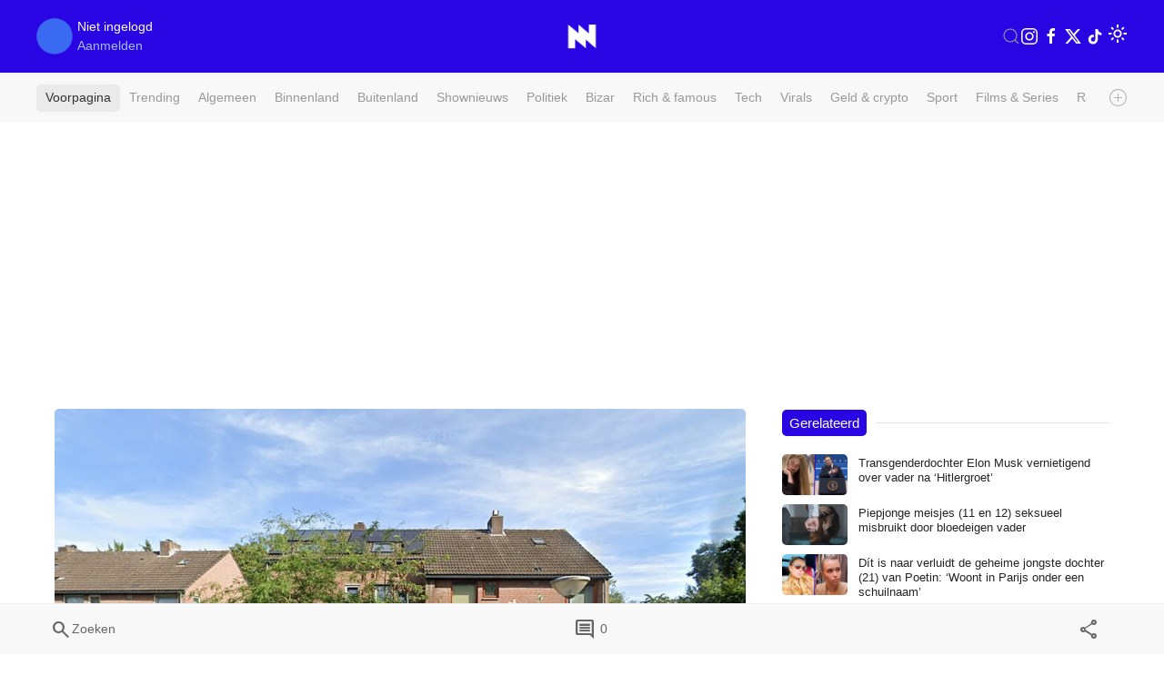

--- FILE ---
content_type: text/html; charset=UTF-8
request_url: https://www.nieuwnieuws.nl/artikel/binnenland/vader-52-doodgestoken-in-eindhoven-18-jarige-dochter-aangehouden/127627
body_size: 13681
content:

<!DOCTYPE html>
<html lang="nl" class="">
<head>

		
	
					
											
	<meta charset="utf-8">
	<meta http-equiv="content-language" content="nl">	
	<meta name="viewport" content="width=device-width, initial-scale=1">
	<meta name="servert" value="web01" />

	<meta name="facebook-domain-verification" content="am4njckb0cp72eco38beg63ad12mt1" />
	
	<title>NieuwNieuws | Vader (52) doodgestoken in Eindhoven, 18-jarige dochter aangehouden</title>
	
		<link rel="preconnect" href="https://content.nieuwnieuws.nl" />
	<link rel="dns-prefetch" href="https://content.nieuwnieuws.nl" />
		
	<meta name="robots" content="index,follow"/>
	<meta name="robots" content="max-image-preview:large">
	<meta name="keywords" content="steekincident, vader, dochter">
	<meta name="description" content="Bij een steekincident in Eindhoven is dinsdagmiddag een 52-jarige man overleden in zijn woning. De 18-jarige dochter van het slachtoffer is aangehouden...">	
	<meta name="author" content="Gabriel Hendriks Maseda" />

	<link rel="home" href="https://www.nieuwnieuws.nl/" />
	<link rel="canonical" href="https://www.nieuwnieuws.nl/artikel/binnenland/vader-52-doodgestoken-in-eindhoven-18-jarige-dochter-aangehouden/127627">

		<link rel="manifest" href="/manifest.json">
	
		<link rel="icon" href="/icons/favicon.ico" sizes="any">
	<link rel="apple-touch-icon" href="/icons/apple-touch-icon.png">

		<meta property="fb:pages" content="260972354043006" />
	<meta property="fb:app_id" content="215679588104113" />
	<meta property="og:locale" content="nl_NL" />
	<meta property="og:site_name" content="NieuwNieuws" />
	<meta property="og:url" content="https://www.nieuwnieuws.nl/artikel/binnenland/vader-52-doodgestoken-in-eindhoven-18-jarige-dochter-aangehouden/127627" />
	<meta property="og:type" content="article" />
	<meta property="og:title" content="Vader (52) doodgestoken in Eindhoven, 18-jarige dochter aangehouden" />
	<meta property="og:description" content="Bij een steekincident in Eindhoven is dinsdagmiddag een 52-jarige man overleden in zijn woning. De 18-jarige dochter van het slachtoffer is aangehouden..." />
	<meta property="og:image" content="https://content.nieuwnieuws.nl/thumbnails/_960x600_crop_center-center_82_line/127644/asset-e00b710be35d4ad7e2c6c8ff89a6f646.jpg" />
	<meta property="og:image:width" content="960" />
	<meta property="og:image:height" content="540" />
	<meta property="og:image" content="https://content.nieuwnieuws.nl/thumbnails/_640x400_crop_center-center_60_line/127644/asset-e00b710be35d4ad7e2c6c8ff89a6f646.jpg" />
	<meta property="og:image:width" content="640" />
	<meta property="og:image:height" content="400" />
			
		<meta name="twitter:card" content="summary_large_image">
	<meta name="twitter:site" content="@NieuwNieuws">
	<meta name="twitter:creator" content="@NieuwNieuws">
	<meta name="twitter:title" content="Vader (52) doodgestoken in Eindhoven, 18-jarige dochter aangehouden">
	<meta name="twitter:description" content="Bij een steekincident in Eindhoven is dinsdagmiddag een 52-jarige man overleden in zijn woning. De 18-jarige dochter van het slachtoffer is aangehouden...">
	<meta name="twitter:image" content="https://content.nieuwnieuws.nl/thumbnails/_640x400_crop_center-center_60_line/127644/asset-e00b710be35d4ad7e2c6c8ff89a6f646.jpg">
	
			<style>
	/* -- responsive video -- */
	.responsive-video {
		overflow:hidden;
		padding-bottom:56.25%;
		position:relative;
		height:0;
	}
	.responsive-video iframe {
		left:0 !important;
		top:0 !important;
		height:100% !important;
		width:100% !important;
		position:absolute !important;
	}
	</style>
		<link rel="preload" as="style" href="https://fonts.googleapis.com/css?family=Material+Symbols+Outlined|Catamaran|Lato">
	<link rel="stylesheet" href="https://fonts.googleapis.com/css?family=Material+Symbols+Outlined|Catamaran|Lato" />
	
		<link rel="stylesheet" href="https://content.nieuwnieuws.nl/website/packages/uikit/uikit.min.css" />
	<script src="https://content.nieuwnieuws.nl/website/packages/uikit/uikit.min.js"></script>
	<script src="https://content.nieuwnieuws.nl/website/packages/uikit/uikit-icons.min.js"></script>
	
				<script type="module">!function(){const e=document.createElement("link").relList;if(!(e&&e.supports&&e.supports("modulepreload"))){for(const e of document.querySelectorAll('link[rel="modulepreload"]'))r(e);new MutationObserver((e=>{for(const o of e)if("childList"===o.type)for(const e of o.addedNodes)if("LINK"===e.tagName&&"modulepreload"===e.rel)r(e);else if(e.querySelectorAll)for(const o of e.querySelectorAll("link[rel=modulepreload]"))r(o)})).observe(document,{childList:!0,subtree:!0})}function r(e){if(e.ep)return;e.ep=!0;const r=function(e){const r={};return e.integrity&&(r.integrity=e.integrity),e.referrerpolicy&&(r.referrerPolicy=e.referrerpolicy),"use-credentials"===e.crossorigin?r.credentials="include":"anonymous"===e.crossorigin?r.credentials="omit":r.credentials="same-origin",r}(e);fetch(e.href,r)}}();</script>
<script>!function(){var e=document.createElement("script");if(!("noModule"in e)&&"onbeforeload"in e){var t=!1;document.addEventListener("beforeload",(function(n){if(n.target===e)t=!0;else if(!n.target.hasAttribute("nomodule")||!t)return;n.preventDefault()}),!0),e.type="module",e.src=".",document.head.appendChild(e),e.remove()}}();</script>
<script src="https://content.nieuwnieuws.nl/website/dist/assets/polyfills-legacy-9b50ae8d.js" nomodule onload="e=new CustomEvent(&#039;vite-script-loaded&#039;, {detail:{path: &#039;vite/legacy-polyfills-legacy&#039;}});document.dispatchEvent(e);"></script>
<script type="module" src="https://content.nieuwnieuws.nl/website/dist/assets/app-46711e4f.js" crossorigin onload="e=new CustomEvent(&#039;vite-script-loaded&#039;, {detail:{path: &#039;src/main.js&#039;}});document.dispatchEvent(e);"></script>
<link href="https://content.nieuwnieuws.nl/website/dist/assets/main-ceda852f.css" rel="stylesheet">
<script src="https://content.nieuwnieuws.nl/website/dist/assets/app-legacy-88b51518.js" nomodule onload="e=new CustomEvent(&#039;vite-script-loaded&#039;, {detail:{path: &#039;src/main-legacy.js&#039;}});document.dispatchEvent(e);"></script>
		
		<script type="text/javascript">
		window.csrfTokenName = "CRAFT_CSRF_TOKEN";
		window.csrfTokenValue = "G9rbby\u002D_kEKS7fFmX4WdAAmwZwTpeWbYTqwDhk0w9L4_xUUgpffOykiFryxVyscRoN2FEha17nlYwBZjnDgkrhbAdNMpRLfvDLMsQfOG_fo\u003D";
	</script>

					<script async src="//platform.instagram.com/en_US/embeds.js"></script>
					 
				<script type="text/javascript">
					var MMDATA = {
				 article_id: ["127627"],
				 nsfw: ["false"],
				 author: ["Gabriel Hendriks Maseda"],
				 category: ["Binnenland"]
			}
				</script>
		
				
									
						<script type="text/javascript" src="//oneline.nextday.media/static/tags/669e22f068b93f28b2e7cb52.js"></script>
			
						<script async src="https://pagead2.googlesyndication.com/pagead/js/adsbygoogle.js?client=ca-pub-3718894562931542" crossorigin="anonymous"></script>
							
				
							<script type='text/javascript' src='https://content.adswag.nl/bcfeed/411e4075-dc16-4a43-9e84-b50c6fde3eb9.js'></script>		
				
	
	<!-- Google tag (gtag.js) -->
	<script>
	window.dataLayer = window.dataLayer || [];
	function gtag() {
		dataLayer.push(arguments);
	}
	
	// Set default consent values
	gtag('consent', 'default', {
		'ad_storage': 'denied',
		'ad_user_data': 'denied',
		'ad_personalization': 'denied',
		'analytics_storage': 'granted',
		'functionality_storage': 'granted',
		'personalization_storage': 'denied',
		'security_storage': 'granted'
	});
	</script>
	<script async src="https://www.googletagmanager.com/gtag/js?id=G-9WZZ08P8F7"></script>
	<script>
		window.dataLayer = window.dataLayer || [];
		function gtag(){dataLayer.push(arguments);}
		gtag('js', new Date());
		gtag('config', 'G-9WZZ08P8F7');
	</script>

		<script type="application/ld+json">
	{
		"@context": "https://schema.org",
		"@type": "Organization",
		"url": "https://www.nieuwnieuws.nl/",
		"logo": "https://content.nieuwnieuws.nl/images/website/logo_square.png",
		"potentialAction": {
			"@type": "SearchAction",
			"target": "https://www.nieuwnieuws.nl/zoeken?q={search_term_string}",
			"query-input": "required name=search_term_string"
		}
	}
	</script> 
	
	<!-- insta & twitter embeds -->
		
				<script async src="https://platform.instagram.com/en_US/embeds.js"></script>
		
				<script>window.twttr = (function(d, s, id) {
			var js, fjs = d.getElementsByTagName(s)[0],
				t = window.twttr || {};
			if (d.getElementById(id)) return t;
			js = d.createElement(s);
			js.id = id;
			js.src = "https://platform.twitter.com/widgets.js";
			fjs.parentNode.insertBefore(js, fjs);
		
			t._e = [];
			t.ready = function(f) {
				t._e.push(f);
			};
		
			return t;
		}(document, "script", "twitter-wjs"));
		</script>
		
			
		<script src="https://www.google.com/recaptcha/api.js?render=6LdLTlYnAAAAAFdc9tYYZs_PIgeO2tu2jO4vJjK8" async defer></script>
	
</head>

<body
	class="
					"
>
	
<div 
	id="app" 
	data-device='{
		"isApp":  false
	}' 
	data-user='{
		"loggedIn": false, 
		"isRedactie": false, 
		"darkTheme": false
	}'
	>
			
										<div style="display: none"><img src="https://content.nieuwnieuws.nl/thumbnails/_960x600_crop_center-center_82_line/127644/asset-e00b710be35d4ad7e2c6c8ff89a6f646.jpg"></div>
										<div style="display: none"><img src="https://content.nieuwnieuws.nl/thumbnails/_640x400_crop_center-center_60_line/127644/asset-e00b710be35d4ad7e2c6c8ff89a6f646.jpg"></div>
										
			<header id="header" 
				uk-sticky="show-on-up: true">
				<div class="uk-container">
					<nav id="navbar" class="topbar" data-uk-navbar="">
						<div class="uk-navbar-left nav-overlay">

																																														
							<div class="uk-navbar-item current-user">
								<div class="uk-inline avatar">
									<span>
										<div class="uk-hidden@s">
											<img  src="https://content.nieuwnieuws.nl/avatars/defaultAvatar.png" alt="profielfoto" class="uk-border-rounded" width="30" height="30">
										</div>
										<div class="uk-visible@s">
											<img src="https://content.nieuwnieuws.nl/avatars/defaultAvatar.png" alt="profielfoto" class="uk-border-rounded" width="40" height="40">
										</div>
									</span>
									</div>
									<span class="uk-margin-xsmall-left username">
																					Niet ingelogd<br />
											<a href="/aanmelden">Aanmelden</a>
																			</span>
								</div>
							</div>
						
						<div class="uk-navbar-center nav-overlay">
							<div class="uk-navbar-item uk-logo" href="/" title="NieuwNieuws">
								<div class="uk-hidden@s">
									<div class="uk-text-center">
	<a href="/">	
		<img src="https://content.nieuwnieuws.nl/website/images/logo-square.png" width="30">
	</a>
</div>								</div>
								<div class="uk-visible@s">
									<div class="uk-text-center">
	<a href="/">	
		<img src="https://content.nieuwnieuws.nl/website/images/logo-square.png" width="40">
	</a>
</div>								</div>
							</div>
						</div>
						<div class="uk-navbar-right nav-overlay">
							<a class="uk-navbar-toggle uk-visible@m" data-uk-search-icon
								data-uk-toggle="target: .nav-overlay; animation: uk-animation-fade" href="#">
							</a>
							<div class="uk-navbar-item uk-visible@s">
																									<a  
										style="margin-right: 4px" 
										href="https://www.instagram.com/nieuw.nieuws/" 
										target="_blank" 
										uk-icon="instagram"
									>
									</a>
																	<a  
										style="margin-right: 4px" 
										href="https://www.facebook.com/nieuwnieuwsnederland" 
										target="_blank" 
										uk-icon="facebook"
									>
									</a>
																	<a  
										style="margin-right: 4px" 
										href="https://twitter.com/nieuwnieuws" 
										target="_blank" 
										uk-icon="twitter"
									>
									</a>
																	<a  
										style="margin-right: 4px" 
										href="https://www.tiktok.com/@nieuwnieuws" 
										target="_blank" 
										uk-icon="tiktok"
									>
									</a>
															</div>
							<div class="uk-navbar-item">
								<theme-switcher 
									:dark="false"
									:user-id="0"
								></theme-switcher>
							</div>
						</div>
						<div class="nav-overlay uk-navbar-left uk-flex-1" hidden>
							<div class="uk-navbar-item uk-width-expand">
								<form action="https://www.nieuwnieuws.nl/zoeken" method="get" class="uk-search uk-search-navbar uk-width-1-1">
									<input class="uk-search-input" type="search" name="q" placeholder="Zoeken...">
								</form>
							</div>
							<a class="uk-navbar-toggle" data-uk-close
								data-uk-toggle="target: .nav-overlay; animation: uk-animation-fade" href="#"></a>
						</div>
					</nav>
				</div>
			</header>
		
		
			
			<div class="full-container categories">
				<div class="app-container uk-padding categories">
					<nav class="uk-navbar-container">
						<div class="uk-navbar categories" style="display: flex; align-items: center;">
								<div class="uk-navbar-left uk-width-expand" style="overflow: hidden;">
									<ul class="uk-navbar-nav" style="display: flex; list-style: none; padding: 0; margin: 0; white-space: nowrap; ">
										<li class="uk-active"><a href="/">Voorpagina</a></li>
										<li><a href="/trending">Trending</a></li>
																					<li>
												<a href="https://www.nieuwnieuws.nl/artikelen/algemeen">Algemeen</a>
											</li>
																					<li>
												<a href="https://www.nieuwnieuws.nl/artikelen/binnenland">Binnenland</a>
											</li>
																					<li>
												<a href="https://www.nieuwnieuws.nl/artikelen/buitenland">Buitenland</a>
											</li>
																					<li>
												<a href="https://www.nieuwnieuws.nl/artikelen/shownieuws">Shownieuws</a>
											</li>
																					<li>
												<a href="https://www.nieuwnieuws.nl/artikelen/politiek">Politiek</a>
											</li>
																					<li>
												<a href="https://www.nieuwnieuws.nl/artikelen/bizar">Bizar</a>
											</li>
																					<li>
												<a href="https://www.nieuwnieuws.nl/artikelen/rich-famous">Rich &amp; famous</a>
											</li>
																					<li>
												<a href="https://www.nieuwnieuws.nl/artikelen/tech">Tech</a>
											</li>
																					<li>
												<a href="https://www.nieuwnieuws.nl/artikelen/virals">Virals</a>
											</li>
																					<li>
												<a href="https://www.nieuwnieuws.nl/artikelen/cryptocurrency">Geld &amp; crypto</a>
											</li>
																					<li>
												<a href="https://www.nieuwnieuws.nl/artikelen/sport">Sport</a>
											</li>
																					<li>
												<a href="https://www.nieuwnieuws.nl/artikelen/films-series">Films &amp; Series</a>
											</li>
																					<li>
												<a href="https://www.nieuwnieuws.nl/artikelen/tv-media">Radio &amp; TV</a>
											</li>
																					<li>
												<a href="https://www.nieuwnieuws.nl/artikelen/weer-verkeer">Weer &amp; verkeer</a>
											</li>
																					<li>
												<a href="https://www.nieuwnieuws.nl/artikelen/automotive">Automotive</a>
											</li>
																			</ul>
								</div>
								<div class="uk-navbar-right uk-width-auto" style="padding-left: 25px; ;">
									<a href="#" class="uk-icon-link" uk-icon="plus-circle" uk-toggle="target: #offcanvas-categories"></a>
								</div>
						</div>
					</nav>
				</div>
			</div>

						<div id="offcanvas-categories" class="categories" uk-offcanvas="flip: true; overlay: true">
				<div class="uk-offcanvas-bar">
					<div class="uk-padding-small">
						
						<button class="uk-offcanvas-close" type="button" uk-close></button>

						<h3>Rubrieken</h3>
												
						<div class="uk-grid" uk-grid>
							<div class="uk-width-1-2">
								<ul class="uk-list">
									<li><a class="" href="/artikelen">Alle artikelen</a></li>
																			<li>
											<a href="https://www.nieuwnieuws.nl/artikelen/algemeen">Algemeen</a>
										</li>
																			<li>
											<a href="https://www.nieuwnieuws.nl/artikelen/binnenland">Binnenland</a>
										</li>
																			<li>
											<a href="https://www.nieuwnieuws.nl/artikelen/buitenland">Buitenland</a>
										</li>
																			<li>
											<a href="https://www.nieuwnieuws.nl/artikelen/shownieuws">Shownieuws</a>
										</li>
																			<li>
											<a href="https://www.nieuwnieuws.nl/artikelen/politiek">Politiek</a>
										</li>
																			<li>
											<a href="https://www.nieuwnieuws.nl/artikelen/bizar">Bizar</a>
										</li>
																			<li>
											<a href="https://www.nieuwnieuws.nl/artikelen/rich-famous">Rich &amp; famous</a>
										</li>
																			<li>
											<a href="https://www.nieuwnieuws.nl/artikelen/tech">Tech</a>
										</li>
																	</ul>
							</div>
							<div class="uk-width-1-2">
								<ul class="uk-list">
																			<li>
											<a href="https://www.nieuwnieuws.nl/artikelen/virals">Virals</a>
										</li>
																			<li>
											<a href="https://www.nieuwnieuws.nl/artikelen/cryptocurrency">Geld &amp; crypto</a>
										</li>
																			<li>
											<a href="https://www.nieuwnieuws.nl/artikelen/sport">Sport</a>
										</li>
																			<li>
											<a href="https://www.nieuwnieuws.nl/artikelen/films-series">Films &amp; Series</a>
										</li>
																			<li>
											<a href="https://www.nieuwnieuws.nl/artikelen/tv-media">Radio &amp; TV</a>
										</li>
																			<li>
											<a href="https://www.nieuwnieuws.nl/artikelen/weer-verkeer">Weer &amp; verkeer</a>
										</li>
																			<li>
											<a href="https://www.nieuwnieuws.nl/artikelen/automotive">Automotive</a>
										</li>
																	</ul>
							</div>
						</div>
						
						<div class="uk-grid" uk-grid>
							<div class="uk-width-1-2">
								
								<h3>Volg ons</h3>							
								<ul class="uk-list">
																									<li>
										<a href="https://www.instagram.com/nieuw.nieuws/" target="_blank">
											Instagram
										</a>
									</li>
																	<li>
										<a href="https://www.facebook.com/nieuwnieuwsnederland" target="_blank">
											Facebook
										</a>
									</li>
																	<li>
										<a href="https://twitter.com/nieuwnieuws" target="_blank">
											Twitter
										</a>
									</li>
																	<li>
										<a href="https://www.tiktok.com/@nieuwnieuws" target="_blank">
											TikTok
										</a>
									</li>
								
								<li>
									<a href="/feeds/rss.xml" title="RSS Feed NieuwNieuws">
										RSS Feed
									</a>
								</li>
																	
								</ul>
							</div>
							<div class="uk-width-1-2">
								<h3>App</h3>
								<ul class="uk-list">
									<li>
										<a href="https://play.google.com/store/apps/details?id=nieuwnieuws.android.nl">Android</a>
									</li>
									<li>
										<a href="https://apps.apple.com/nl/app/nieuwnieuws/id6467549792?l=nl-NL">iOS</a>
									</li>
								</ul>
							</div>
						</div>
						
					</div>
				</div>
			</div>
			
		
							
							
				
		
				<link rel="stylesheet" href="https://content.nieuwnieuws.nl/website/craft/comments/css/comments.css?v=2342314652">
<link rel="stylesheet" href="https://content.nieuwnieuws.nl/website/craft/comments/css/overrides.css?v=2342314652">

<script src="https://content.nieuwnieuws.nl/website/craft/comments/js/_base.js?v=2342314652"></script>
<script src="https://content.nieuwnieuws.nl/website/craft/comments/js/comments.js?v=2342314652"></script>	
				
		
								
											  
		
				
					
													
				<div v-show="device.desktop" class="uk-text-center" style="min-height:265px">
			<div id='nieuwnieuws.nl_web_billboardskin_970x250' class="uk-margin-small-top"></div>
			<div id="nieuwnieuws.nl_ros_970x250"></div>
		</div>

				<div class="app-container article">
			<div class="uk-grid uk-padding" data-ukgrid>
	
								<div class="uk-width-2-3@m left-col article-container">
				
										<div class="uk-relative">
													<img src="https://content.nieuwnieuws.nl/thumbnails/_640x400_crop_center-center_60_line/127644/asset-e00b710be35d4ad7e2c6c8ff89a6f646.jpg"
								srcset="https://content.nieuwnieuws.nl/thumbnails/_320x200_crop_center-center_60_line/127644/asset-e00b710be35d4ad7e2c6c8ff89a6f646.jpg 320w,
										https://content.nieuwnieuws.nl/thumbnails/_640x400_crop_center-center_60_line/127644/asset-e00b710be35d4ad7e2c6c8ff89a6f646.jpg 640w,
										https://content.nieuwnieuws.nl/thumbnails/_960x600_crop_center-center_82_line/127644/asset-e00b710be35d4ad7e2c6c8ff89a6f646.jpg 960w,
										https://content.nieuwnieuws.nl/thumbnails/_960x600_crop_center-center_82_line/127644/asset-e00b710be35d4ad7e2c6c8ff89a6f646.jpg 1200w"
								class="uk-border-rounded uk-width-1-1"
								alt="article image"
							>
												
													<span class="uk-label category uk-position-bottom uk-width-1-1 uk-padding-xsmall">
								Binnenland
								
															</span>
											</div>
	
										<h1 class="title uk-margin-small uk-text-left">Vader (52) doodgestoken in Eindhoven, 18-jarige dochter aangehouden</h1>
	
										<div class="uk-grid-small uk-flex-middle meta" uk-grid>
												<div>
							<img class="uk-border-rounded" width="40" height="40" src="https://content.nieuwnieuws.nl/avatars/defaultAvatar.png" alt="Auteur">
						</div>
						<div class="uk-width-expand">
							<div class="uk-margin-remove-bottom">
								Auteur: 
																			<a href="#">Gabriel Hendriks Maseda</a>
																								</div>
							<div class="uk-margin-remove-top">
								Datum: 17/04  09:03 
															</div>
						</div>
												<div class="uk-width-auto uk-text-right">	
							<div class="uk-flex uk-flex-middle uk-flex-right">
									
																	<comments-modal 
									 	:total-comments="0" 
									 	url="/async/comments?id=127627"
									 	:js-variables="{&quot;id&quot;:&quot;#cc-w-127627&quot;,&quot;settings&quot;:{&quot;baseUrl&quot;:&quot;\/index.php?p=actions&quot;,&quot;csrfTokenName&quot;:&quot;CRAFT_CSRF_TOKEN&quot;,&quot;csrfToken&quot;:&quot;G9rbby-_kEKS7fFmX4WdAAmwZwTpeWbYTqwDhk0w9L4_xUUgpffOykiFryxVyscRoN2FEha17nlYwBZjnDgkrhbAdNMpRLfvDLMsQfOG_fo=&quot;,&quot;recaptchaEnabled&quot;:true,&quot;recaptchaKey&quot;:&quot;6LdLTlYnAAAAAFdc9tYYZs_PIgeO2tu2jO4vJjK8&quot;,&quot;orderBy&quot;:&quot;desc&quot;,&quot;translations&quot;:{&quot;reply&quot;:&quot;Reageren&quot;,&quot;close&quot;:&quot;Sluiten&quot;,&quot;edit&quot;:&quot;Bewerken&quot;,&quot;save&quot;:&quot;Opslaan&quot;,&quot;delete-confirm&quot;:&quot;Are you sure you want to delete this comment?&quot;},&quot;element&quot;:{&quot;id&quot;:127627,&quot;siteId&quot;:1}}}"
									 	:nav-bar-item="true"
									 	:show-label="false"
									 	>
								 	</comments-modal>
									
							
							</div>
						</div>
						
						<div class="uk-width-1-1">
						
							<social-share 
								:platforms="['facebook', 'x', 'whatsapp', 'link']" 
								url="https://www.nieuwnieuws.nl/artikel/binnenland/vader-52-doodgestoken-in-eindhoven-18-jarige-dochter-aangehouden/127627" 
								title="Bekijk Vader (52) doodgestoken in Eindhoven, 18-jarige dochter aangehouden">
							</social-share>
							
						</div>
						
					</div>
		
										<div v-show="device.mobile" class="uk-text-center">
						<div id='nieuwnieuws.nl_mob_mobilerectangle_320x240_1' class="uk-margin-small-top"></div>
						<div id="nieuwnieuws.nl_mobile_300x250_top" class="uk-margin-small-top"></div>
					</div>
					
					<hr class="uk-divider-icon">
		
											<h3 class="uk-margin-remove-top uk-text-italic caption">Verdachte met bloedspetters op gezicht en trui afgevoerd</h3>
						
					<div class="description">
						<p>Bij een steekincident in Eindhoven is dinsdagmiddag een 52-jarige man overleden in zijn woning. De 18-jarige dochter van het slachtoffer is aangehouden als verdachte. </p>
					</div>
	
										<div class="uk-text-center">
						<div id='nieuwnieuws.nl_outstream' class="uk-margin-top"></div>
						<div v-show="device.desktop" id='nieuwnieuws.nl_ros_videoblaster' class="uk-margin-top"></div>
						<div v-show="device.mobile" id='nieuwnieuws.nl_mobile_videoblaster' class="uk-margin-top"></div>						
					</div>
					
										<div class="uk-margin-top">
						

		
			<p>
	<p>De steekpartij vond rond 16.30 uur plaats aan het Vilvoordehof in het Noorden van de Brabantse stad. Het slachtoffer overleed in de woning aan zijn verwondingen. Een reanimatie door toegesnelde hulpverleners mocht niet baten. <a href="https://www.telegraaf.nl/nieuws/602311300/man-52-doodgestoken-in-woning-eindhoven-18-jarige-dochter-met-bloedspetters-op-het-gezicht-geboeid-afgevoerd#:~:text=Telegraaf.nl-,Man%20(52)%20doodgestoken%20in%20woning%20Eindhoven%2C%2018-jarige,op%20het%20gezicht%20geboeid%20afgevoerd&amp;text=EINDHOVEN%20-%20Bij%20een%20steekincident%20in,Dat%20bevestigt%20de%20politie.">Volgens buurtbewoners</a> waren er zes politiewagens, twee ambulances en een traumahelikopter ter plaatse. </p><p>De dochter werd vlak voor het incident nog op straat gesignaleerd toen ze haar hond aan het uitlaten was. Later die middag, rond kwart over vier, kwam haar vader met hoge snelheid aanrijden. Een kwartier later vond het steekincident plaats. </p><p>Op dit moment doet de politie onderzoek naar de zaak. </p>
</p>	
										

						
																
			<a name="images"></a>
			
												
<div class="image-container uk-margin-top">
		<div class="image uk-relative">
		<img src="https://content.nieuwnieuws.nl/images/asset-30e6ea4ce166bf926d2cd51dc87b6727.png" alt="" class="uk-border-rounded uk-width-1-1" />
			</div>
	</div>

										
									
																
													

			<script src="//imasdk.googleapis.com/js/sdkloader/ima3.js"></script>
			
					</div>
										
											
						<div class="tags-container uk-margin-top">							
																												
															<span><a class="uk-label tag" href="/tag/steekincident">steekincident</a></span>
															<span><a class="uk-label tag" href="/tag/vader">vader</a></span>
															<span><a class="uk-label tag" href="/tag/dochter">dochter</a></span>
													</div>
						
															
																								
															
																		
																	
												
											
										
																		
																	
												
											
										
																		
																	
												
											
										
																		
																	
												
											
										
																		
																	
												
											
										
																		
																	
												
											
										
																		
																	
												
											
										
																		
																	
												
											
										
																		
																	
												
											
										
																		
																	
												
											
						
											<div class="uk-margin-medium-top" class="highlighted-container">
							<div class="uk-hidden@s">
	<h4 class="uk-heading-line custom uk-text-center uk-text-bold">
		<span >Zeker even checken</span>
	</h4>
</div>
<div class="uk-visible@s">
	<h4 class="uk-heading-line custom uk-text-bold" >
		<span >Zeker even checken</span>
	</h4>
</div>

		
						
							<div class="uk-margin-top">
								<content-swiper 
									:entries="[{&quot;title&quot;:&quot;VU schrapt nominatie rechtse studentenleider: \u201cDit is politieke selectie\u201d&quot;,&quot;url&quot;:&quot;https:\/\/www.nieuwnieuws.nl\/artikel\/binnenland\/vu-schrapt-nominatie-rechtse-studentenleider-dit-is-politieke-selectie\/199253&quot;,&quot;image&quot;:&quot;https:\/\/content.nieuwnieuws.nl\/thumbnails\/_640x400_crop_center-center_60_line\/199257\/asset-78c1dee86092c2d34307160cb09a9b19.jpg&quot;},{&quot;title&quot;:&quot;Rotterdamse politie zoekt vijf overvallers Starbucks, vier nog op vrije voeten&quot;,&quot;url&quot;:&quot;https:\/\/www.nieuwnieuws.nl\/artikel\/binnenland\/rotterdamse-politie-zoekt-vijf-overvallers-starbucks-vier-nog-op-vrije-voeten\/199120&quot;,&quot;image&quot;:&quot;https:\/\/content.nieuwnieuws.nl\/thumbnails\/_640x400_crop_center-center_60_line\/199125\/asset-c4dca9ebe608681796d96748a3d84801.jpg&quot;},{&quot;title&quot;:&quot;Kinderen uit Gaza verwelkomd in Belgi\u00eb met truien vol M16-geweren&quot;,&quot;url&quot;:&quot;https:\/\/www.nieuwnieuws.nl\/artikel\/bizar\/kinderen-uit-gaza-verwelkomd-in-belgie-met-truien-vol-m16-geweren\/199112&quot;,&quot;image&quot;:&quot;https:\/\/content.nieuwnieuws.nl\/thumbnails\/_640x400_crop_center-center_60_line\/199113\/asset-bcabf226b4394e168e1fa856c9408a21.jpg&quot;},{&quot;title&quot;:&quot;Trump voert beleid in: VS weigert visum aan &#039;zwaarlijvigen&#039; en zieken&quot;,&quot;url&quot;:&quot;https:\/\/www.nieuwnieuws.nl\/artikel\/buitenland\/trump-voert-beleid-in-vs-weigert-visum-aan-zwaarlijvigen-en-zieken\/199058&quot;,&quot;image&quot;:&quot;https:\/\/content.nieuwnieuws.nl\/thumbnails\/_640x400_crop_center-center_60_line\/199062\/asset-6bcbec5ebf676c0e7460e13da3fa046b.jpg&quot;},{&quot;title&quot;:&quot;Verjaardag Trevor (30) eindigt in ziekenhuis na brute homofobe aanval&quot;,&quot;url&quot;:&quot;https:\/\/www.nieuwnieuws.nl\/artikel\/binnenland\/verjaardag-trevor-30-eindigt-in-ziekenhuis-na-brute-homofobe-aanval\/199066&quot;,&quot;image&quot;:&quot;https:\/\/content.nieuwnieuws.nl\/thumbnails\/_640x400_crop_center-center_60_line\/199070\/asset-92cab9c2f0bc34457a23cdb4a3d81131.jpg&quot;},{&quot;title&quot;:&quot;Dronken Brit sloopt Wolverhampton in gestolen bulldozer, politie grijpt in&quot;,&quot;url&quot;:&quot;https:\/\/www.nieuwnieuws.nl\/artikel\/bizar\/dronken-brit-sloopt-wolverhampton-in-gestolen-bulldozer-politie-grijpt-in\/199010&quot;,&quot;image&quot;:&quot;https:\/\/content.nieuwnieuws.nl\/thumbnails\/_640x400_crop_center-center_60_line\/199011\/asset-fa0af48136d36e7d6f0608b23ce89c1b.jpg&quot;},{&quot;title&quot;:&quot;&#039;Vreemde&#039; hand van Poetin wakkert opnieuw zorgen om zijn gezondheid aan&quot;,&quot;url&quot;:&quot;https:\/\/www.nieuwnieuws.nl\/artikel\/bizar\/vreemde-hand-van-poetin-wakkert-opnieuw-zorgen-om-zijn-gezondheid-aan\/198991&quot;,&quot;image&quot;:&quot;https:\/\/content.nieuwnieuws.nl\/thumbnails\/_640x400_crop_center-center_60_line\/198999\/asset-f9fe325abb5d37d5c8f47645bbd6f974.jpg&quot;},{&quot;title&quot;:&quot;Albert Heijn Leeuwarden verandert in slagveld door razernij van verwarde klant&quot;,&quot;url&quot;:&quot;https:\/\/www.nieuwnieuws.nl\/artikel\/bizar\/albert-heijn-leeuwarden-verandert-in-slagveld-door-razernij-van-verwarde-klant\/198973&quot;,&quot;image&quot;:&quot;https:\/\/content.nieuwnieuws.nl\/thumbnails\/_640x400_crop_center-center_60_line\/198974\/asset-cfb5086411c57e2824481bb16f9acc59.jpg&quot;},{&quot;title&quot;:&quot;Studente (18) besproeit leraar met pepperspray na incident om telefoon&quot;,&quot;url&quot;:&quot;https:\/\/www.nieuwnieuws.nl\/artikel\/buitenland\/studente-18-besproeit-leraar-met-pepperspray-na-incident-om-telefoon\/198965&quot;,&quot;image&quot;:&quot;https:\/\/content.nieuwnieuws.nl\/thumbnails\/_640x400_crop_center-center_60_line\/198969\/asset-c9e1922e1e6ba63d567b06f5a0d5bade.jpg&quot;},{&quot;title&quot;:&quot;Opvallend: Liberale vrouwen in New York juichen islamitische burgemeester toe&quot;,&quot;url&quot;:&quot;https:\/\/www.nieuwnieuws.nl\/artikel\/politiek\/opvallend-liberale-vrouwen-in-new-york-juichen-islamitische-burgemeester-toe\/198931&quot;,&quot;image&quot;:&quot;https:\/\/content.nieuwnieuws.nl\/thumbnails\/_640x400_crop_center-center_60_line\/198935\/asset-6cbb779eed905d8a2537170d18e9dc63.jpg&quot;}]"
								></content-swiper>
							</div>
						</div>
					
										<div v-show="device.mobile" class="uk-text-center">
						<div id='nieuwnieuws.nl_mob_interscroller_320x500_1' class="uk-margin-top"></div>
						<div id='nieuwnieuws.nl__mobile_300x250_mid' class="uk-margin-top"></div>
					</div>	

											
						<div class="uk-margin-top"  v-show="device.desktop">
							<div class="uk-hidden@s">
	<h4 class="uk-heading-line custom uk-text-center uk-text-bold">
		<span >Reacties</span>
	</h4>
</div>
<div class="uk-visible@s">
	<h4 class="uk-heading-line custom uk-text-bold" >
		<span >Reacties</span>
	</h4>
</div>

		
		
															
							<a name="reacties"></a>
							<div class="uk-margin-medium-top">
								<comments-loader 
									url="/async/comments?id=127627"
									:total-comments="0"
									:js-variables="{&quot;id&quot;:&quot;#cc-w-127627&quot;,&quot;settings&quot;:{&quot;baseUrl&quot;:&quot;\/index.php?p=actions&quot;,&quot;csrfTokenName&quot;:&quot;CRAFT_CSRF_TOKEN&quot;,&quot;csrfToken&quot;:&quot;G9rbby-_kEKS7fFmX4WdAAmwZwTpeWbYTqwDhk0w9L4_xUUgpffOykiFryxVyscRoN2FEha17nlYwBZjnDgkrhbAdNMpRLfvDLMsQfOG_fo=&quot;,&quot;recaptchaEnabled&quot;:true,&quot;recaptchaKey&quot;:&quot;6LdLTlYnAAAAAFdc9tYYZs_PIgeO2tu2jO4vJjK8&quot;,&quot;orderBy&quot;:&quot;desc&quot;,&quot;translations&quot;:{&quot;reply&quot;:&quot;Reageren&quot;,&quot;close&quot;:&quot;Sluiten&quot;,&quot;edit&quot;:&quot;Bewerken&quot;,&quot;save&quot;:&quot;Opslaan&quot;,&quot;delete-confirm&quot;:&quot;Are you sure you want to delete this comment?&quot;},&quot;element&quot;:{&quot;id&quot;:127627,&quot;siteId&quot;:1}}}"
									:auto-load="true" 
									button-text="Plaats een reactie"
								></comments-loader>
							</div>
	
						</div>
	
						
				</div>
	
								<div v-show="device.mobile" class="uk-text-center">
					<div id='nieuwnieuws.nl_web_leaderboard_728x90_1'></div>
					<div id='nieuwnieuws.nl__mobile_300x250_low'></div>
				</div>
					
								<div class="uk-width-1-3@m right-col">
					<div >
						
																		
												<div class="uk-margin-top uk-hidden@s"></div>
						

		
	<div class="uk-margin-top uk-hidden@m"></div>

	<div class="uk-hidden@s">
	<h4 class="uk-heading-line custom uk-text-center uk-text-bold">
		<span >Gerelateerd</span>
	</h4>
</div>
<div class="uk-visible@s">
	<h4 class="uk-heading-line custom uk-text-bold" >
		<span >Gerelateerd</span>
	</h4>
</div>

		

				
						
				






	<div class="article-card small
	 fixed		">
	<div class="uk-grid uk-grid-collapse">
				<div class="uk-width-1-3 uk-width-1-4@s uk-width-1-4@m uk-width-1-5@l left-col">
			<a href="https://www.nieuwnieuws.nl/artikel/bizar/transgenderdochter-elon-musk-vernietigend-over-vader-na-hitlergroet/177733">
															<img src="https://content.nieuwnieuws.nl/thumbnails/_320x200_crop_center-center_60_line/177734/asset-3181e3e3fc000ad5eb536ae13a978bba.jpg"
							srcset="https://content.nieuwnieuws.nl/thumbnails/_320x200_crop_center-center_60_line/177734/asset-3181e3e3fc000ad5eb536ae13a978bba.jpg 320w,
											https://content.nieuwnieuws.nl/thumbnails/_320x200_crop_center-center_60_line/177734/asset-3181e3e3fc000ad5eb536ae13a978bba.jpg 320w,
											https://content.nieuwnieuws.nl/thumbnails/_320x200_crop_center-center_60_line/177734/asset-3181e3e3fc000ad5eb536ae13a978bba.jpg 960w"
							class="uk-width-auto uk-border-rounded"
						>
												</a>
		</div>
				<div class="uk-width-expand right-col">
			<div class="uk-padding-small-left uk-inline">
														<h2 class="title"><a href="https://www.nieuwnieuws.nl/artikel/bizar/transgenderdochter-elon-musk-vernietigend-over-vader-na-hitlergroet/177733">Transgenderdochter Elon Musk vernietigend over vader na ‘Hitlergroet’</a></h2>
							</div>
		</div>
	</div>
</div>


			
						
				






	<div class="article-card small
	 fixed		">
	<div class="uk-grid uk-grid-collapse">
				<div class="uk-width-1-3 uk-width-1-4@s uk-width-1-4@m uk-width-1-5@l left-col">
			<a href="https://www.nieuwnieuws.nl/artikel/binnenland/piepjonge-meisjes-11-en-12-seksueel-misbruikt-door-bloedeigen-vader/170875">
															<img src="https://content.nieuwnieuws.nl/thumbnails/_320x200_crop_center-center_60_line/asset-afccd05fe495b2683f4ee1af738fe27d.jpg"
							srcset="https://content.nieuwnieuws.nl/thumbnails/_320x200_crop_center-center_60_line/asset-afccd05fe495b2683f4ee1af738fe27d.jpg 320w,
											https://content.nieuwnieuws.nl/thumbnails/_320x200_crop_center-center_60_line/asset-afccd05fe495b2683f4ee1af738fe27d.jpg 320w,
											https://content.nieuwnieuws.nl/thumbnails/_320x200_crop_center-center_60_line/asset-afccd05fe495b2683f4ee1af738fe27d.jpg 960w"
							class="uk-width-auto uk-border-rounded"
						>
												</a>
		</div>
				<div class="uk-width-expand right-col">
			<div class="uk-padding-small-left uk-inline">
														<h2 class="title"><a href="https://www.nieuwnieuws.nl/artikel/binnenland/piepjonge-meisjes-11-en-12-seksueel-misbruikt-door-bloedeigen-vader/170875">Piepjonge meisjes (11 en 12) seksueel misbruikt door bloedeigen vader</a></h2>
							</div>
		</div>
	</div>
</div>


			
						
				






	<div class="article-card small
	 fixed		">
	<div class="uk-grid uk-grid-collapse">
				<div class="uk-width-1-3 uk-width-1-4@s uk-width-1-4@m uk-width-1-5@l left-col">
			<a href="https://www.nieuwnieuws.nl/artikel/bizar/dit-is-naar-verluidt-de-geheime-jongste-dochter-21-van-poetin-woont-in-parijs-onder-een-schuilnaam/168035">
															<img src="https://content.nieuwnieuws.nl/thumbnails/_320x200_crop_center-center_60_line/168036/asset-840f12f413101c213e15d50bd12576de.jpg"
							srcset="https://content.nieuwnieuws.nl/thumbnails/_320x200_crop_center-center_60_line/168036/asset-840f12f413101c213e15d50bd12576de.jpg 320w,
											https://content.nieuwnieuws.nl/thumbnails/_320x200_crop_center-center_60_line/168036/asset-840f12f413101c213e15d50bd12576de.jpg 320w,
											https://content.nieuwnieuws.nl/thumbnails/_320x200_crop_center-center_60_line/168036/asset-840f12f413101c213e15d50bd12576de.jpg 960w"
							class="uk-width-auto uk-border-rounded"
						>
												</a>
		</div>
				<div class="uk-width-expand right-col">
			<div class="uk-padding-small-left uk-inline">
														<h2 class="title"><a href="https://www.nieuwnieuws.nl/artikel/bizar/dit-is-naar-verluidt-de-geheime-jongste-dochter-21-van-poetin-woont-in-parijs-onder-een-schuilnaam/168035">Dít is naar verluidt de geheime jongste dochter (21) van Poetin: ‘Woont in Parijs onder een schuilnaam’</a></h2>
							</div>
		</div>
	</div>
</div>


			
						
				






	<div class="article-card small
	 fixed		">
	<div class="uk-grid uk-grid-collapse">
				<div class="uk-width-1-3 uk-width-1-4@s uk-width-1-4@m uk-width-1-5@l left-col">
			<a href="https://www.nieuwnieuws.nl/artikel/virals/video-van-vader-die-zijn-zoontje-op-billen-slaat-geeft-gaat-opnieuw-viraal/161195">
															<img src="https://content.nieuwnieuws.nl/thumbnails/_320x200_crop_center-center_60_line/asset-d718d10ba2eb8189a0e6772b522e5aa4.jpg"
							srcset="https://content.nieuwnieuws.nl/thumbnails/_320x200_crop_center-center_60_line/asset-d718d10ba2eb8189a0e6772b522e5aa4.jpg 320w,
											https://content.nieuwnieuws.nl/thumbnails/_320x200_crop_center-center_60_line/asset-d718d10ba2eb8189a0e6772b522e5aa4.jpg 320w,
											https://content.nieuwnieuws.nl/thumbnails/_320x200_crop_center-center_60_line/asset-d718d10ba2eb8189a0e6772b522e5aa4.jpg 960w"
							class="uk-width-auto uk-border-rounded"
						>
												</a>
		</div>
				<div class="uk-width-expand right-col">
			<div class="uk-padding-small-left uk-inline">
														<h2 class="title"><a href="https://www.nieuwnieuws.nl/artikel/virals/video-van-vader-die-zijn-zoontje-op-billen-slaat-geeft-gaat-opnieuw-viraal/161195">Video van vader die zijn zoontje op billen slaat geeft gaat opnieuw viraal</a></h2>
							</div>
		</div>
	</div>
</div>


			
						
				






	<div class="article-card small
	 fixed		">
	<div class="uk-grid uk-grid-collapse">
				<div class="uk-width-1-3 uk-width-1-4@s uk-width-1-4@m uk-width-1-5@l left-col">
			<a href="https://www.nieuwnieuws.nl/artikel/buitenland/transgender-dochter-elon-musk-boos-op-vader-na-heftige-uitspraken-woke-virus-hij-was-er-nooit/154016">
															<img src="https://content.nieuwnieuws.nl/thumbnails/_320x200_crop_center-center_60_line/asset-c0e08a7663566011fdbaeb321bc29331.jpg"
							srcset="https://content.nieuwnieuws.nl/thumbnails/_320x200_crop_center-center_60_line/asset-c0e08a7663566011fdbaeb321bc29331.jpg 320w,
											https://content.nieuwnieuws.nl/thumbnails/_320x200_crop_center-center_60_line/asset-c0e08a7663566011fdbaeb321bc29331.jpg 320w,
											https://content.nieuwnieuws.nl/thumbnails/_320x200_crop_center-center_60_line/asset-c0e08a7663566011fdbaeb321bc29331.jpg 960w"
							class="uk-width-auto uk-border-rounded"
						>
												</a>
		</div>
				<div class="uk-width-expand right-col">
			<div class="uk-padding-small-left uk-inline">
														<h2 class="title"><a href="https://www.nieuwnieuws.nl/artikel/buitenland/transgender-dochter-elon-musk-boos-op-vader-na-heftige-uitspraken-woke-virus-hij-was-er-nooit/154016">Transgender dochter Elon Musk boos op vader na heftige uitspraken woke-virus: ‘Hij was er nooit’</a></h2>
							</div>
		</div>
	</div>
</div>


		
	
												<div class="uk-text-center">
							<div id='nieuwnieuws.nl_web_hpa_300x600_1' class="uk-margin-bottom"></div>
							<div id='nieuwnieuws.nl_ros_300x600_top'></div>
						</div>
	
												<div class="uk-margin-top" v-show="device.mobile"></div>
							<div class="uk-margin-medium-top uk-hidden@m"></div>
	
	<div class="uk-hidden@s">
	<h4 class="uk-heading-line custom uk-text-center uk-text-bold">
		<span >Meest gelezen</span>
	</h4>
</div>
<div class="uk-visible@s">
	<h4 class="uk-heading-line custom uk-text-bold" >
		<span >Meest gelezen</span>
	</h4>
</div>

		
	
				






	<div class="article-card small
	 fixed		">
	<div class="uk-grid uk-grid-collapse">
				<div class="uk-width-1-3 uk-width-1-4@s uk-width-1-4@m uk-width-1-5@l left-col">
			<a href="https://www.nieuwnieuws.nl/artikel/virals/jan-roos-pakt-robert-chardonnay-jensen-aan-volgezogen-alcoholspons/172240">
															<img src="https://content.nieuwnieuws.nl/thumbnails/_320x200_crop_center-center_60_line/asset-996207e9da8631acf1129eac00026fea.jpg"
							srcset="https://content.nieuwnieuws.nl/thumbnails/_320x200_crop_center-center_60_line/asset-996207e9da8631acf1129eac00026fea.jpg 320w,
											https://content.nieuwnieuws.nl/thumbnails/_320x200_crop_center-center_60_line/asset-996207e9da8631acf1129eac00026fea.jpg 320w,
											https://content.nieuwnieuws.nl/thumbnails/_320x200_crop_center-center_60_line/asset-996207e9da8631acf1129eac00026fea.jpg 960w"
							class="uk-width-auto uk-border-rounded"
						>
												</a>
		</div>
				<div class="uk-width-expand right-col">
			<div class="uk-padding-small-left uk-inline">
														<h4 class="title"><a href="https://www.nieuwnieuws.nl/artikel/virals/jan-roos-pakt-robert-chardonnay-jensen-aan-volgezogen-alcoholspons/172240">Jan Roos pakt Robert &#039;Chardonnay&#039; Jensen aan: &#039;Volgezogen alcoholspons&#039;</a></h4>
							</div>
		</div>
	</div>
</div>

			






	<div class="article-card small
	 fixed		">
	<div class="uk-grid uk-grid-collapse">
				<div class="uk-width-1-3 uk-width-1-4@s uk-width-1-4@m uk-width-1-5@l left-col">
			<a href="https://www.nieuwnieuws.nl/artikel/bizar/sylvie-meis-betrapt-op-photoshop-strak-figuur-niet-door-chiazaad-en-strikt-sportschema/174602">
															<img src="https://content.nieuwnieuws.nl/thumbnails/_320x200_crop_center-center_60_line/asset-795231cb9f9f2df90a3081eba4f68f50.jpg"
							srcset="https://content.nieuwnieuws.nl/thumbnails/_320x200_crop_center-center_60_line/asset-795231cb9f9f2df90a3081eba4f68f50.jpg 320w,
											https://content.nieuwnieuws.nl/thumbnails/_320x200_crop_center-center_60_line/asset-795231cb9f9f2df90a3081eba4f68f50.jpg 320w,
											https://content.nieuwnieuws.nl/thumbnails/_320x200_crop_center-center_60_line/asset-795231cb9f9f2df90a3081eba4f68f50.jpg 960w"
							class="uk-width-auto uk-border-rounded"
						>
												</a>
		</div>
				<div class="uk-width-expand right-col">
			<div class="uk-padding-small-left uk-inline">
														<h4 class="title"><a href="https://www.nieuwnieuws.nl/artikel/bizar/sylvie-meis-betrapt-op-photoshop-strak-figuur-niet-door-chiazaad-en-strikt-sportschema/174602">Sylvie Meis betrapt op Photoshop: Strak figuur niet door chiazaad en strikt sportschema?</a></h4>
							</div>
		</div>
	</div>
</div>

			






	<div class="article-card small
	 fixed		">
	<div class="uk-grid uk-grid-collapse">
				<div class="uk-width-1-3 uk-width-1-4@s uk-width-1-4@m uk-width-1-5@l left-col">
			<a href="https://www.nieuwnieuws.nl/artikel/tv-media/video-levensgenieter-royston-drenthe-over-zijn-8-kinderen/35609">
															<img src="https://content.nieuwnieuws.nl/thumbnails/_320x200_crop_center-center_60_line/asset-4fc8b41e0462c757e580237054994b59.jpg"
							srcset="https://content.nieuwnieuws.nl/thumbnails/_320x200_crop_center-center_60_line/asset-4fc8b41e0462c757e580237054994b59.jpg 320w,
											https://content.nieuwnieuws.nl/thumbnails/_320x200_crop_center-center_60_line/asset-4fc8b41e0462c757e580237054994b59.jpg 320w,
											https://content.nieuwnieuws.nl/thumbnails/_320x200_crop_center-center_60_line/asset-4fc8b41e0462c757e580237054994b59.jpg 960w"
							class="uk-width-auto uk-border-rounded"
						>
												</a>
		</div>
				<div class="uk-width-expand right-col">
			<div class="uk-padding-small-left uk-inline">
														<h4 class="title"><a href="https://www.nieuwnieuws.nl/artikel/tv-media/video-levensgenieter-royston-drenthe-over-zijn-8-kinderen/35609">Video: Levensgenieter Royston Drenthe over zijn 8 kinderen</a></h4>
							</div>
		</div>
	</div>
</div>

	


												<div class="uk-text-center">
							<div id='nieuwnieuws.nl_web_hpa_300x600_2' class="uk-margin-top"></div>
							<div id='nieuwnieuws.nl_ros_300x600_mid'></div>
						</div>
	
												<div class="uk-margin-medium-top">
							<div class="uk-hidden@s">
	<h4 class="uk-heading-line custom uk-text-center uk-text-bold">
		<span style="background-color: #ff3d00 !important;">Virals</span>
	</h4>
</div>
<div class="uk-visible@s">
	<h4 class="uk-heading-line custom uk-text-bold" >
		<span style="background-color: #ff3d00 !important;">Virals</span>
	</h4>
</div>

			
						</div>
						
						<rss-widget 
							:limit="5" 
							type="html"
							feed-url="/feeds/skoften.html"
							:show-description="false"
						>	</rss-widget>
						
												<div class="uk-margin-medium-top">
							<div class="uk-hidden@s">
	<h4 class="uk-heading-line custom uk-text-center uk-text-bold">
		<span style="background-color: #ff33a9 !important;">Geenstijl</span>
	</h4>
</div>
<div class="uk-visible@s">
	<h4 class="uk-heading-line custom uk-text-bold" >
		<span style="background-color: #ff33a9 !important;">Geenstijl</span>
	</h4>
</div>

			
						</div>
						<rss-widget 
							:limit="5" 
							type="html"
							feed-url="/feeds/geenstijl.html"
							:show-description="false"
						></rss-widget>	
						
												<div v-show="device.desktop" class="uk-text-center uk-margin-top">
							<div id='nieuwnieuws.nl_ros_300x600_low'></div>
						</div>	
							
					</div>
				</div>
	
			</div>
		</div>
	
				<nav class="uk-navbar-container article-footer-container uk-width-expand" id="article-bottom-navbar">		
			
			<div class="app-container">
				<div class="uk-grid uk-flex uk-flex-middle">
					
										<div class="uk-width-auto">
						<div>
							<search-modal 
								action="https://www.nieuwnieuws.nl/zoeken"
								:nav-bar-item="true"
							></search-modal>
						</div>
						<div v-show="device.desktop">
													</div>
					</div>
					
					<div class="uk-width-expand"></div>
					
										<div class="uk-width-auto uk-text-center uk-padding-remove">
						
						<div class="uk-grid uk-grid-collapse uk-flex uk-flex-center">
							<div class="uk-width-auto ">
																																								
								<span href="javascript:void(0)" class="uk-navbar-item uk-padding-small">
									<comments-modal 
										:total-comments="0" 
										url="/async/comments?id=127627"
										:js-variables="{&quot;id&quot;:&quot;#cc-w-127627&quot;,&quot;settings&quot;:{&quot;baseUrl&quot;:&quot;\/index.php?p=actions&quot;,&quot;csrfTokenName&quot;:&quot;CRAFT_CSRF_TOKEN&quot;,&quot;csrfToken&quot;:&quot;G9rbby-_kEKS7fFmX4WdAAmwZwTpeWbYTqwDhk0w9L4_xUUgpffOykiFryxVyscRoN2FEha17nlYwBZjnDgkrhbAdNMpRLfvDLMsQfOG_fo=&quot;,&quot;recaptchaEnabled&quot;:true,&quot;recaptchaKey&quot;:&quot;6LdLTlYnAAAAAFdc9tYYZs_PIgeO2tu2jO4vJjK8&quot;,&quot;orderBy&quot;:&quot;desc&quot;,&quot;translations&quot;:{&quot;reply&quot;:&quot;Reageren&quot;,&quot;close&quot;:&quot;Sluiten&quot;,&quot;edit&quot;:&quot;Bewerken&quot;,&quot;save&quot;:&quot;Opslaan&quot;,&quot;delete-confirm&quot;:&quot;Are you sure you want to delete this comment?&quot;},&quot;element&quot;:{&quot;id&quot;:127627,&quot;siteId&quot;:1}}}"
										:nav-bar-item="true"
										:show-label="false"
										>
									</comments-modal>
								</span>
							</div>
							<div class="uk-with-auto">
							</div>				
						</div>
					</div>
		
					<div class="uk-width-expand"></div>
				
										<div class="uk-width-auto uk-padding-remove" >
						
						<div v-if="device.desktop">
								
						</div>		
										
						<div class="uk-navbar-item uk-padding-small">
							<article-share 
								:nav-bar-item="true"
								url="https://www.nieuwnieuws.nl/artikel/binnenland/vader-52-doodgestoken-in-eindhoven-18-jarige-dochter-aangehouden/127627" 
								title="Vader (52) doodgestoken in Eindhoven, 18-jarige dochter aangehouden"
								site-name="NieuwNieuws"
								mailto="info@nieuwnieuws.nl"
							></article-share>	
						</div>
						
					</div>
				</div>
			</div>
		</nav>
	 
							<span class="uk-hidden"><img src="https://www.nieuwnieuws.nl/index.php?p=actions/views-work/register-view/beacon-image&amp;signature=4ceb4122aca1d9e3b317f8171481c60990f462ac&amp;_signedVal={%22id%22%3A127627%2C%22f%22%3A1%2C%22sid%22%3A1}&amp;_cb=cb697451e7c1889" alt="" width="1" height="1"/></span>
				
		

		
						
												
															
								<div id="offcanvas-people" uk-offcanvas="flip: true; overlay: true">
					<div class="uk-offcanvas-bar">
						<div class="uk-padding">
							<button class="uk-offcanvas-close" type="button" uk-close></button>
							<h3>Personen</h3>
							<ul class="uk-list">
															<li>
									<li><a href="https://www.nieuwnieuws.nl/personen/joker-folie-a-deux">&#039;Joker: Folie à Deux&#039;</a></li>
								</li>
															<li>
									<li><a href="https://www.nieuwnieuws.nl/personen/50-cent">50 Cent</a></li>
								</li>
															<li>
									<li><a href="https://www.nieuwnieuws.nl/personen/mattykay">@Mattykay</a></li>
								</li>
															<li>
									<li><a href="https://www.nieuwnieuws.nl/personen/a-ap-rocky">A$ap Rocky</a></li>
								</li>
															<li>
									<li><a href="https://www.nieuwnieuws.nl/personen/aaron-taylor-johnson">Aaron Taylor-Johnson</a></li>
								</li>
															<li>
									<li><a href="https://www.nieuwnieuws.nl/personen/abdelhak-nouri">Abdelhak Nouri</a></li>
								</li>
															<li>
									<li><a href="https://www.nieuwnieuws.nl/personen/abraham-lincoln">Abraham Lincoln</a></li>
								</li>
															<li>
									<li><a href="https://www.nieuwnieuws.nl/personen/acda-de-munnik">Acda &amp; De Munnik</a></li>
								</li>
															<li>
									<li><a href="https://www.nieuwnieuws.nl/personen/acid">Acid</a></li>
								</li>
															<li>
									<li><a href="https://www.nieuwnieuws.nl/personen/adam-driver">Adam Driver</a></li>
								</li>
															<li>
									<li><a href="https://www.nieuwnieuws.nl/personen/adam-sandler">Adam Sandler</a></li>
								</li>
															<li>
									<li><a href="https://www.nieuwnieuws.nl/personen/adele">Adele</a></li>
								</li>
															<li>
									<li><a href="https://www.nieuwnieuws.nl/personen/adrian-vandenberg">Adrian Vandenberg</a></li>
								</li>
															<li>
									<li><a href="https://www.nieuwnieuws.nl/personen/adrie-knops">Adrie Knops</a></li>
								</li>
															<li>
									<li><a href="https://www.nieuwnieuws.nl/personen/after-kingsday-tip">After Kingsday tip</a></li>
								</li>
															<li>
									<li><a href="https://www.nieuwnieuws.nl/personen/agostina-rubini">Agostina Rubini</a></li>
								</li>
															<li>
									<li><a href="https://www.nieuwnieuws.nl/personen/ahmed-aboutaleb">Ahmed Aboutaleb</a></li>
								</li>
															<li>
									<li><a href="https://www.nieuwnieuws.nl/personen/ahmed-marcouch">Ahmed Marcouch</a></li>
								</li>
															<li>
									<li><a href="https://www.nieuwnieuws.nl/personen/ahsoka">Ahsoka</a></li>
								</li>
															<li>
									<li><a href="https://www.nieuwnieuws.nl/personen/aidan-turner">Aidan Turner</a></li>
								</li>
															<li>
									<li><a href="https://www.nieuwnieuws.nl/personen/akwasi">Akwasi</a></li>
								</li>
															<li>
									<li><a href="https://www.nieuwnieuws.nl/personen/albert-diks">Albert Diks</a></li>
								</li>
															<li>
									<li><a href="https://www.nieuwnieuws.nl/personen/alberto-stegeman">Alberto Stegeman</a></li>
								</li>
															<li>
									<li><a href="https://www.nieuwnieuws.nl/personen/alec-baldwin">Alec Baldwin</a></li>
								</li>
															<li>
									<li><a href="https://www.nieuwnieuws.nl/personen/alejo-vidal-quadras">Alejo Vidal-Quadras</a></li>
								</li>
															<li>
									<li><a href="https://www.nieuwnieuws.nl/personen/aleksej-navalny">Aleksej Navalny</a></li>
								</li>
															<li>
									<li><a href="https://www.nieuwnieuws.nl/personen/alessandro-impagnatiello">Alessandro Impagnatiello</a></li>
								</li>
															<li>
									<li><a href="https://www.nieuwnieuws.nl/personen/aletta-jacobs">Aletta Jacobs</a></li>
								</li>
															<li>
									<li><a href="https://www.nieuwnieuws.nl/personen/alex-choi">Alex Choi</a></li>
								</li>
															<li>
									<li><a href="https://www.nieuwnieuws.nl/personen/alex-kroes">Alex kroes</a></li>
								</li>
															<li>
									<li><a href="https://www.nieuwnieuws.nl/personen/alex-s">Alex S.</a></li>
								</li>
															<li>
									<li><a href="https://www.nieuwnieuws.nl/personen/alex-soze">Alex Soze</a></li>
								</li>
															<li>
									<li><a href="https://www.nieuwnieuws.nl/personen/alexander-albon">Alexander Albon</a></li>
								</li>
															<li>
									<li><a href="https://www.nieuwnieuws.nl/personen/alexander-bublik">Alexander Bublik</a></li>
								</li>
															<li>
									<li><a href="https://www.nieuwnieuws.nl/personen/alexander-loekasjenko">Alexander Loekasjenko</a></li>
								</li>
															<li>
									<li><a href="https://www.nieuwnieuws.nl/personen/alexander-pechtold">Alexander Pechtold</a></li>
								</li>
															<li>
									<li><a href="https://www.nieuwnieuws.nl/personen/alexander-skarsgard">Alexander Skarsgård</a></li>
								</li>
															<li>
									<li><a href="https://www.nieuwnieuws.nl/personen/alexander-sverev">Alexander Sverev</a></li>
								</li>
															<li>
									<li><a href="https://www.nieuwnieuws.nl/personen/alexander-zverev">Alexander Zverev</a></li>
								</li>
															<li>
									<li><a href="https://www.nieuwnieuws.nl/personen/alexandra-van-huffelen">Alexandra van Huffelen</a></li>
								</li>
															<li>
									<li><a href="https://www.nieuwnieuws.nl/personen/alexandre-dumas">Alexandre Dumas</a></li>
								</li>
															<li>
									<li><a href="https://www.nieuwnieuws.nl/personen/alexei-zimin">Alexei Zimin</a></li>
								</li>
															<li>
									<li><a href="https://www.nieuwnieuws.nl/personen/alexia">Alexia</a></li>
								</li>
															<li>
									<li><a href="https://www.nieuwnieuws.nl/personen/alexia-van-oranje">Alexia van Oranje</a></li>
								</li>
															<li>
									<li><a href="https://www.nieuwnieuws.nl/personen/aleyna">Aleyna</a></li>
								</li>
															<li>
									<li><a href="https://www.nieuwnieuws.nl/personen/alfred-schreuder">Alfred Schreuder</a></li>
								</li>
															<li>
									<li><a href="https://www.nieuwnieuws.nl/personen/ali-b">Ali B</a></li>
								</li>
															<li>
									<li><a href="https://www.nieuwnieuws.nl/personen/alison-brie">Alison Brie</a></li>
								</li>
															<li>
									<li><a href="https://www.nieuwnieuws.nl/personen/alistair-overeem">Alistair Overeem</a></li>
								</li>
															<li>
									<li><a href="https://www.nieuwnieuws.nl/personen/amalia">Amalia</a></li>
								</li>
															<li>
									<li><a href="https://www.nieuwnieuws.nl/personen/amanda-leariel-overstreet">Amanda Leariel Overstreet</a></li>
								</li>
															<li>
									<li><a href="https://www.nieuwnieuws.nl/personen/amanda-warren">Amanda Warren</a></li>
								</li>
															<li>
									<li><a href="https://www.nieuwnieuws.nl/personen/amandla-stenberg">Amandla Stenberg</a></li>
								</li>
															<li>
									<li><a href="https://www.nieuwnieuws.nl/personen/amar-chadha-patel">Amar Chadha-Patel</a></li>
								</li>
															<li>
									<li><a href="https://www.nieuwnieuws.nl/personen/america-ferrera">America Ferrera</a></li>
								</li>
															<li>
									<li><a href="https://www.nieuwnieuws.nl/personen/amsterdam">Amsterdam</a></li>
								</li>
															<li>
									<li><a href="https://www.nieuwnieuws.nl/personen/andra-day">Andra Day</a></li>
								</li>
															<li>
									<li><a href="https://www.nieuwnieuws.nl/personen/andre-august">Andre August</a></li>
								</li>
															<li>
									<li><a href="https://www.nieuwnieuws.nl/personen/andre-hazes">André Hazes</a></li>
								</li>
															<li>
									<li><a href="https://www.nieuwnieuws.nl/personen/andre-ovredal">André Øvredal</a></li>
								</li>
															<li>
									<li><a href="https://www.nieuwnieuws.nl/personen/andrea-giambruno">Andrea Giambruno</a></li>
								</li>
															<li>
									<li><a href="https://www.nieuwnieuws.nl/personen/andrew">Andrew</a></li>
								</li>
															<li>
									<li><a href="https://www.nieuwnieuws.nl/personen/andrew-tate">Andrew Tate</a></li>
								</li>
															<li>
									<li><a href="https://www.nieuwnieuws.nl/personen/andries-knevel">Andries Knevel</a></li>
								</li>
															<li>
									<li><a href="https://www.nieuwnieuws.nl/personen/andy-garcia">Andy Garcia</a></li>
								</li>
															<li>
									<li><a href="https://www.nieuwnieuws.nl/personen/andy-van-der-meijde">Andy van der Meijde</a></li>
								</li>
															<li>
									<li><a href="https://www.nieuwnieuws.nl/personen/angela-carini">Angela Carini</a></li>
								</li>
															<li>
									<li><a href="https://www.nieuwnieuws.nl/personen/angela-de-jong">Angela de Jong</a></li>
								</li>
															<li>
									<li><a href="https://www.nieuwnieuws.nl/personen/angela-nikolau">Angela Nikolau</a></li>
								</li>
															<li>
									<li><a href="https://www.nieuwnieuws.nl/personen/angelina-jolie">Angelina Jolie</a></li>
								</li>
															<li>
									<li><a href="https://www.nieuwnieuws.nl/personen/anis-a">Anis A.</a></li>
								</li>
															<li>
									<li><a href="https://www.nieuwnieuws.nl/personen/anna-cramling">Anna Cramling</a></li>
								</li>
															<li>
									<li><a href="https://www.nieuwnieuws.nl/personen/anna-kendrick">Anna Kendrick</a></li>
								</li>
															<li>
									<li><a href="https://www.nieuwnieuws.nl/personen/anna-nooshin">Anna Nooshin</a></li>
								</li>
															<li>
									<li><a href="https://www.nieuwnieuws.nl/personen/annabel-nanninga">Annabel Nanninga</a></li>
								</li>
															<li>
									<li><a href="https://www.nieuwnieuws.nl/personen/anne-frank">Anne Frank</a></li>
								</li>
															<li>
									<li><a href="https://www.nieuwnieuws.nl/personen/anouk">Anouk</a></li>
								</li>
															<li>
									<li><a href="https://www.nieuwnieuws.nl/personen/anouk-smulders">Anouk Smulders</a></li>
								</li>
															<li>
									<li><a href="https://www.nieuwnieuws.nl/personen/anthony-hopkins">Anthony Hopkins</a></li>
								</li>
															<li>
									<li><a href="https://www.nieuwnieuws.nl/personen/anthony-taylor">Anthony Taylor</a></li>
								</li>
															<li>
									<li><a href="https://www.nieuwnieuws.nl/personen/antine">Antine</a></li>
								</li>
															<li>
									<li><a href="https://www.nieuwnieuws.nl/personen/anton-nootenboom">Anton Nootenboom</a></li>
								</li>
															<li>
									<li><a href="https://www.nieuwnieuws.nl/personen/antonio-banderas">Antonio Banderas</a></li>
								</li>
															<li>
									<li><a href="https://www.nieuwnieuws.nl/personen/antony">Antony</a></li>
								</li>
															<li>
									<li><a href="https://www.nieuwnieuws.nl/personen/antony-starr">Antony Starr</a></li>
								</li>
															<li>
									<li><a href="https://www.nieuwnieuws.nl/personen/anya-taylor-joy">Anya Taylor-Joy</a></li>
								</li>
															<li>
									<li><a href="https://www.nieuwnieuws.nl/personen/appie-mussa">Appie Mussa</a></li>
								</li>
															<li>
									<li><a href="https://www.nieuwnieuws.nl/personen/arend-jan-boekestijn">Arend Jan Boekestijn</a></li>
								</li>
															<li>
									<li><a href="https://www.nieuwnieuws.nl/personen/arie-boomsma">Arie Boomsma</a></li>
								</li>
															<li>
									<li><a href="https://www.nieuwnieuws.nl/personen/ariel-henry">Ariel Henry</a></li>
								</li>
															<li>
									<li><a href="https://www.nieuwnieuws.nl/personen/arjan-van-de-b">Arjan van de B.</a></li>
								</li>
															<li>
									<li><a href="https://www.nieuwnieuws.nl/personen/arjen-lubach">Arjen Lubach</a></li>
								</li>
															<li>
									<li><a href="https://www.nieuwnieuws.nl/personen/arkasha-stevenson">Arkasha Stevenson</a></li>
								</li>
															<li>
									<li><a href="https://www.nieuwnieuws.nl/personen/arne-slot">Arne Slot</a></li>
								</li>
															<li>
									<li><a href="https://www.nieuwnieuws.nl/personen/arno-wellens">Arno Wellens</a></li>
								</li>
															<li>
									<li><a href="https://www.nieuwnieuws.nl/personen/arnold-karskens">Arnold Karskens</a></li>
								</li>
															<li>
									<li><a href="https://www.nieuwnieuws.nl/personen/arnold-schwarzenegger">arnold Schwarzenegger</a></li>
								</li>
															<li>
									<li><a href="https://www.nieuwnieuws.nl/personen/arthur-jones">Arthur Jones</a></li>
								</li>
															<li>
									<li><a href="https://www.nieuwnieuws.nl/personen/attje-kuiken">Attje Kuiken</a></li>
								</li>
															<li>
									<li><a href="https://www.nieuwnieuws.nl/personen/aubrey-plaza">Aubrey Plaza</a></li>
								</li>
														</ul>
						</div>
					</div>
				</div>
						
					
				<footer class="uk-section uk-section-small footer frontpage">
					<div class="uk-container">
  					<div class="uk-child-width-1-2 uk-child-width-1-2@s uk-child-width-1-4@m uk-child-width-1-4@l" uk-grid>
    					<div class="uk-text-center uk-text-left@s">
      					<h4>Rubrieken</h4>
      					<ul>
																																					<li><a href="https://www.nieuwnieuws.nl/artikelen/algemeen">Algemeen</a></li>
															<li><a href="https://www.nieuwnieuws.nl/artikelen/binnenland">Binnenland</a></li>
															<li><a href="https://www.nieuwnieuws.nl/artikelen/buitenland">Buitenland</a></li>
															<li><a href="https://www.nieuwnieuws.nl/artikelen/shownieuws">Shownieuws</a></li>
															<li><a href="https://www.nieuwnieuws.nl/artikelen/politiek">Politiek</a></li>
															<li><a href="https://www.nieuwnieuws.nl/artikelen/bizar">Bizar</a></li>
															<li><a href="https://www.nieuwnieuws.nl/artikelen/rich-famous">Rich &amp; famous</a></li>
															<li><a href="https://www.nieuwnieuws.nl/artikelen/tech">Tech</a></li>
															<li><a href="https://www.nieuwnieuws.nl/artikelen/virals">Virals</a></li>
															<li><a href="https://www.nieuwnieuws.nl/artikelen/cryptocurrency">Geld &amp; crypto</a></li>
															<li><a href="https://www.nieuwnieuws.nl/artikelen/sport">Sport</a></li>
															<li><a href="https://www.nieuwnieuws.nl/artikelen/films-series">Films &amp; Series</a></li>
															<li><a href="https://www.nieuwnieuws.nl/artikelen/tv-media">Radio &amp; TV</a></li>
															<li><a href="https://www.nieuwnieuws.nl/artikelen/weer-verkeer">Weer &amp; verkeer</a></li>
															<li><a href="https://www.nieuwnieuws.nl/artikelen/automotive">Automotive</a></li>
														<a href="/blog">Blogs</a>
      					</ul>
    					</div>
    					<div class="uk-text-center uk-text-left@s">
      					<h4>Personen</h4>
      					<ul>
															<li><a href="https://www.nieuwnieuws.nl/personen/joker-folie-a-deux">&#039;Joker: Folie à Deux&#039;</a></li>
																							<li><a href="https://www.nieuwnieuws.nl/personen/50-cent">50 Cent</a></li>
																							<li><a href="https://www.nieuwnieuws.nl/personen/mattykay">@Mattykay</a></li>
																							<li><a href="https://www.nieuwnieuws.nl/personen/a-ap-rocky">A$ap Rocky</a></li>
																							<li><a href="https://www.nieuwnieuws.nl/personen/aaron-taylor-johnson">Aaron Taylor-Johnson</a></li>
																							<li><a href="https://www.nieuwnieuws.nl/personen/abdelhak-nouri">Abdelhak Nouri</a></li>
																							<li><a href="https://www.nieuwnieuws.nl/personen/abraham-lincoln">Abraham Lincoln</a></li>
																							<li><a href="https://www.nieuwnieuws.nl/personen/acda-de-munnik">Acda &amp; De Munnik</a></li>
																							<li><a href="https://www.nieuwnieuws.nl/personen/acid">Acid</a></li>
																							<li><a href="https://www.nieuwnieuws.nl/personen/adam-driver">Adam Driver</a></li>
																							<li><a href="https://www.nieuwnieuws.nl/personen/adam-sandler">Adam Sandler</a></li>
																							<li><a href="https://www.nieuwnieuws.nl/personen/adele">Adele</a></li>
																							<li><a href="https://www.nieuwnieuws.nl/personen/adrian-vandenberg">Adrian Vandenberg</a></li>
																							<li><a href="https://www.nieuwnieuws.nl/personen/adrie-knops">Adrie Knops</a></li>
																							<li><a href="https://www.nieuwnieuws.nl/personen/after-kingsday-tip">After Kingsday tip</a></li>
																	<li class="uk-margin-top">
										<a href="#" class="uk-icon-link" uk-icon="plus-circle" uk-toggle="target: #offcanvas-people"></a>
									</li>
															      					</ul>
    					</div>
    					<div class="uk-text-center uk-text-left@s">
							<h4>Partners</h4>
							<ul>
																	<li>
										<a href="https://www.skoften.net" target="_blank">Nieuws &amp; Virals</a>
									</li>
																	<li>
										<a href="https://www.geenstijl.nl" target="_blank">Geenstijl - Nieuws</a>
									</li>
																	<li>
										<a href="https://diks.net/" target="_blank">DIKS Autoverhuur</a>
									</li>
																	<li>
										<a href="https://www.videodump.nl" target="_blank">Videodump</a>
									</li>
																	<li>
										<a href="https://www.donnie.nl" target="_blank">Donnie - Shirts &amp; Hoodies</a>
									</li>
																	<li>
										<a href="https://www.gaslicht.com/energievergelijken" target="_blank">Energie vergelijken</a>
									</li>
																	<li>
										<a href="https://www.poliswijzer.nl/autoverzekering" target="_blank">Autoverzekering vergelijken</a>
									</li>
																	<li>
										<a href="https://www.gifdump.nl" target="_blank">De leukste gifdumps</a>
									</li>
																	<li>
										<a href="https://www.picdump.nl" target="_blank">Memes en foto&#039;s</a>
									</li>
															</ul>
    					</div>
    					<div class="uk-text-center uk-text-left@s">
	
      					<h4>Volg ons</h4>
      					<ul>
															<li>
									<a href="https://www.instagram.com/nieuw.nieuws/" target="_blank">
										Instagram
									</a>
								</li>
															<li>
									<a href="https://www.facebook.com/nieuwnieuwsnederland" target="_blank">
										Facebook
									</a>
								</li>
															<li>
									<a href="https://twitter.com/nieuwnieuws" target="_blank">
										Twitter
									</a>
								</li>
															<li>
									<a href="https://www.tiktok.com/@nieuwnieuws" target="_blank">
										TikTok
									</a>
								</li>
														<li>
								<a href="/feeds/rss.xml" title="RSS Feed NieuwNieuws">
									RSS Feed
								</a>
							</li>
      					</ul>
	
						<h4>App</h4>
	
						<ul>
							<li>
								<a href="https://play.google.com/store/apps/details?id=nieuwnieuws.android.nl" class="uk-icon-link" uk-icon="android-robot"></a> 
								<a href="https://play.google.com/store/apps/details?id=nieuwnieuws.android.nl">Android</a>
							</li>
							<li>
								<a href="https://apps.apple.com/nl/app/nieuwnieuws/id6467549792?l=nl-NL" class="uk-icon-link" uk-icon="apple"></a>
								<a href="https://apps.apple.com/nl/app/nieuwnieuws/id6467549792?l=nl-NL">iOS</a>
							</li>
						<ul>
	
    					</div>
  					</div>
					</div>
					<div class="avg uk-margin-top uk-text-center">
						<div class="uk-padding">
							<p><div class="uk-text-center">
	<a href="/">	
		<img src="https://content.nieuwnieuws.nl/website/images/logo-square.png" width="30">
	</a>
</div></p>
							<a href="/avg/privacy">Privacy</a> | <a href="/?cmpscreen">Cookies</a> | <a href="/contact">Contact</a>
						</div>
					</div>					
				</footer>
						
		
				
										
							
															
		<div id="login-register-modal" class="uk-flex-top" uk-modal>
			<div class="uk-modal-dialog uk-modal-body uk-margin-auto-vertical">
				<button class="uk-modal-close-default" type="button" uk-close></button>
				<login-register 
					:social-login="true"
					facebook-login-url="https://www.nieuwnieuws.nl/index.php?p=actions/social-login/auth/login&amp;redirect=3c1efb61d35388afcde17202af935db306959835796da80c133bf66248f67b87/account/ingelogd&amp;provider=facebook"
					twitter-login-url="https://www.nieuwnieuws.nl/index.php?p=actions/social-login/auth/login&amp;redirect=3c1efb61d35388afcde17202af935db306959835796da80c133bf66248f67b87/account/ingelogd&amp;provider=twitter"
					:is-app="false"
					return-url-web="/account/ingelogd" 
					return-url-app="/account/ingelogd?isApp=1"
				></login-register>
			</div>
		</div>
				
	</div>
		
					
<script>window.fbAsyncInit = function() {
			FB.init({
				appId      : '215679588104113',
				cookie     : true,
				xfbml      : true,
				version    : 'v17.0'
			});	
			//FB.AppEvents.logPageView();   
		};
	
		(function(d, s, id){
			 var js, fjs = d.getElementsByTagName(s)[0];
			 if (d.getElementById(id)) {return;}
			 js = d.createElement(s); js.id = id;
			 js.src = "https://connect.facebook.net/en_US/sdk.js";
			 fjs.parentNode.insertBefore(js, fjs);
		 }(document, 'script', 'facebook-jssdk'));</script></body>
</html>


--- FILE ---
content_type: text/html; charset=UTF-8
request_url: https://www.nieuwnieuws.nl/async/comments?id=127627
body_size: 254
content:

	

	<div class="uk-alert uk-text-left">
		 Om een reactie te kunnen plaatsen moet je ingelogd zijn! Een account is gratis, in een minuut geregeld en heeft meerdere voordelen:<br /><br />
		 ✅ Je eigen profiel<br />
		 ✅ Reacties achteraf bewerken<br />
	 	 ✅ Stemmen op reacties<br />		 
		 ✅ Notificaties (optioneel)
		 <br /><br />
		  <a class="uk-button uk-button-primary" href="/aanmelden" target="_blank">aanmelden</a>
	</div>


	<div id="comments-container-127627">	
		<div id="cc-w-127627" class="cc-w"><div class="cc-w-i uk-margin-large-top" data-role="comments"></div></div>
	</div>


--- FILE ---
content_type: text/html; charset=UTF-8
request_url: https://www.nieuwnieuws.nl/feeds/skoften.html
body_size: 673
content:

<div class="article-card small fixed">
	<div class="uk-grid-collapse" uk-grid>
		<div class="uk-width-1-3 uk-width-1-4@s uk-width-1-4@m uk-width-1-5@l left-col">
			<a href="https://www.skoften.net/skft/4771302/picdump-4463">
				<img src="https://files.skoften.net/thumbnails/4771302/_600x337_crop_center-center_82_line/4771675/asset-efc63d5df9a276eac1a5cf0a21f34706.jpg" class="uk-width-auto uk-border-rounded" />
			</a>
		</div>
		<div class="uk-width-expand right-col">
			<div class="uk-padding-small-left uk-inline">
				<h4 class="title"><a href="https://www.skoften.net/skft/4771302/picdump-4463">Picdump (4463)</a></h4>
			</div>
		</div>
	</div>
</div>
<div class="article-card small fixed">
	<div class="uk-grid-collapse" uk-grid>
		<div class="uk-width-1-3 uk-width-1-4@s uk-width-1-4@m uk-width-1-5@l left-col">
			<a href="https://www.skoften.net/skft/4774159/gifdump-2163">
				<img src="https://files.skoften.net/thumbnails/4774159/_600x337_crop_center-center_82_line/4774410/asset-0634f64dacb8b9849a47e3bdd90c10a9.jpg" class="uk-width-auto uk-border-rounded" />
			</a>
		</div>
		<div class="uk-width-expand right-col">
			<div class="uk-padding-small-left uk-inline">
				<h4 class="title"><a href="https://www.skoften.net/skft/4774159/gifdump-2163">Gifdump (2163)</a></h4>
			</div>
		</div>
	</div>
</div>
<div class="article-card small fixed">
	<div class="uk-grid-collapse" uk-grid>
		<div class="uk-width-1-3 uk-width-1-4@s uk-width-1-4@m uk-width-1-5@l left-col">
			<a href="https://www.skoften.net/skft/4775091/fans-van-zangeres-maan-compleet-in-shock-door-haar-nieuwe-expliciete-look">
				<img src="https://files.skoften.net/thumbnails/4775091/_600x337_crop_center-center_82_line/asset-1c74989da5753a1ed3db27924307d1f0.jpg" class="uk-width-auto uk-border-rounded" />
			</a>
		</div>
		<div class="uk-width-expand right-col">
			<div class="uk-padding-small-left uk-inline">
				<h4 class="title"><a href="https://www.skoften.net/skft/4775091/fans-van-zangeres-maan-compleet-in-shock-door-haar-nieuwe-expliciete-look">Fans van zangeres Maan compleet in shock door haar nieuwe expliciete…</a></h4>
			</div>
		</div>
	</div>
</div>
<div class="article-card small fixed">
	<div class="uk-grid-collapse" uk-grid>
		<div class="uk-width-1-3 uk-width-1-4@s uk-width-1-4@m uk-width-1-5@l left-col">
			<a href="https://www.skoften.net/skft/4775119/rechter-fluit-rob-geus-terug-geheime-sauna-opnames-de-hygienepolitie-verboden">
				<img src="https://files.skoften.net/thumbnails/4775119/_600x337_crop_center-center_82_line/asset-122ccfe9a25f64c563624e8c0e69938e.jpg" class="uk-width-auto uk-border-rounded" />
			</a>
		</div>
		<div class="uk-width-expand right-col">
			<div class="uk-padding-small-left uk-inline">
				<h4 class="title"><a href="https://www.skoften.net/skft/4775119/rechter-fluit-rob-geus-terug-geheime-sauna-opnames-de-hygienepolitie-verboden">Rechter fluit Rob Geus terug: Geheime sauna-opnames De Hygiënepolitie…</a></h4>
			</div>
		</div>
	</div>
</div>
<div class="article-card small fixed">
	<div class="uk-grid-collapse" uk-grid>
		<div class="uk-width-1-3 uk-width-1-4@s uk-width-1-4@m uk-width-1-5@l left-col">
			<a href="https://www.skoften.net/skft/4770708/hotssjeeeeee-het-is-weekend">
				<img src="https://files.skoften.net/thumbnails/4770708/_600x337_crop_center-center_82_line/4771148/asset-f400fc47cce75574993bb1fc19e988b4.jpg" class="uk-width-auto uk-border-rounded" />
			</a>
		</div>
		<div class="uk-width-expand right-col">
			<div class="uk-padding-small-left uk-inline">
				<h4 class="title"><a href="https://www.skoften.net/skft/4770708/hotssjeeeeee-het-is-weekend">Hotssjeeeeéé het is weekend!</a></h4>
			</div>
		</div>
	</div>
</div>



--- FILE ---
content_type: text/html; charset=UTF-8
request_url: https://www.nieuwnieuws.nl/feeds/geenstijl.html
body_size: 730
content:

<div class="article-card small fixed">
	<div class="uk-grid-collapse" uk-grid>
		<div class="uk-width-1-3 uk-width-1-4@s uk-width-1-4@m uk-width-1-5@l left-col">
			<a href="https://www.geenstijl.nl/5187977/review-2000-meters-to-a/">
				<img src="https://geenstijl.b-cdn.net/Social_Card_713ea1cd96.webp" class="uk-width-auto uk-border-rounded" />
			</a>
		</div>
		<div class="uk-width-expand right-col">
			<div class="uk-padding-small-left uk-inline">
				<h4 class="title"><a href="https://www.geenstijl.nl/5187977/review-2000-meters-to-a/">StamCafé. Oekraïense docufilm &quot;2000 meters to Andriivka&quot; is een…</a></h4>
			</div>
		</div>
	</div>
</div>
<div class="article-card small fixed">
	<div class="uk-grid-collapse" uk-grid>
		<div class="uk-width-1-3 uk-width-1-4@s uk-width-1-4@m uk-width-1-5@l left-col">
			<a href="https://www.geenstijl.nl/5187996/klm-vliegt-tot-nader-order-niet-meer-diverse-landen-midden-oosten/">
				<img src="https://geenstijl.b-cdn.net/ANP_529550804_300aabd4e8.jpg" class="uk-width-auto uk-border-rounded" />
			</a>
		</div>
		<div class="uk-width-expand right-col">
			<div class="uk-padding-small-left uk-inline">
				<h4 class="title"><a href="https://www.geenstijl.nl/5187996/klm-vliegt-tot-nader-order-niet-meer-diverse-landen-midden-oosten/">Ho. KLM vliegt &quot;tot nader order&quot; niet meer naar diverse landen in het…</a></h4>
			</div>
		</div>
	</div>
</div>
<div class="article-card small fixed">
	<div class="uk-grid-collapse" uk-grid>
		<div class="uk-width-1-3 uk-width-1-4@s uk-width-1-4@m uk-width-1-5@l left-col">
			<a href="https://www.geenstijl.nl/5187982/zoekzoek-man-om-heel-veel-sigaretten-bij-te-bietsen/">
				<img src="https://geenstijl.b-cdn.net/Scherm_afbeelding_2026_01_23_om_11_58_16_9d8eea6528.png" class="uk-width-auto uk-border-rounded" />
			</a>
		</div>
		<div class="uk-width-expand right-col">
			<div class="uk-padding-small-left uk-inline">
				<h4 class="title"><a href="https://www.geenstijl.nl/5187982/zoekzoek-man-om-heel-veel-sigaretten-bij-te-bietsen/">ZoekZoek. Man om veel sigaretten bij te bietsen</a></h4>
			</div>
		</div>
	</div>
</div>
<div class="article-card small fixed">
	<div class="uk-grid-collapse" uk-grid>
		<div class="uk-width-1-3 uk-width-1-4@s uk-width-1-4@m uk-width-1-5@l left-col">
			<a href="https://www.geenstijl.nl/5187994/hee-kijk-nou-jesse-klaver-wil-nu-opeens-toch-deals-sluiten-met-minderheidskabinet/">
				<img src="https://geenstijl.b-cdn.net/ANP_548341352_d2d7ea74e1.jpg" class="uk-width-auto uk-border-rounded" />
			</a>
		</div>
		<div class="uk-width-expand right-col">
			<div class="uk-padding-small-left uk-inline">
				<h4 class="title"><a href="https://www.geenstijl.nl/5187994/hee-kijk-nou-jesse-klaver-wil-nu-opeens-toch-deals-sluiten-met-minderheidskabinet/">Hee kijk nou. Jesse Klaver wil nu opeens toch deals sluiten met…</a></h4>
			</div>
		</div>
	</div>
</div>
<div class="article-card small fixed">
	<div class="uk-grid-collapse" uk-grid>
		<div class="uk-width-1-3 uk-width-1-4@s uk-width-1-4@m uk-width-1-5@l left-col">
			<a href="https://www.geenstijl.nl/5187985/bbb-doet-markuszowertje-in-europarlement-krijgt-straf-na-steunen-motie-tegen-von-der-leyen/">
				<img src="https://geenstijl.b-cdn.net/ANP_545202390_cdf31da2d9.jpg" class="uk-width-auto uk-border-rounded" />
			</a>
		</div>
		<div class="uk-width-expand right-col">
			<div class="uk-padding-small-left uk-inline">
				<h4 class="title"><a href="https://www.geenstijl.nl/5187985/bbb-doet-markuszowertje-in-europarlement-krijgt-straf-na-steunen-motie-tegen-von-der-leyen/">BBB doet Markuszowertje in Europarlement: krijgt straf na steunen…</a></h4>
			</div>
		</div>
	</div>
</div>


--- FILE ---
content_type: text/html; charset=utf-8
request_url: https://www.google.com/recaptcha/api2/anchor?ar=1&k=6LdLTlYnAAAAAFdc9tYYZs_PIgeO2tu2jO4vJjK8&co=aHR0cHM6Ly93d3cubmlldXduaWV1d3Mubmw6NDQz&hl=en&v=PoyoqOPhxBO7pBk68S4YbpHZ&size=invisible&anchor-ms=20000&execute-ms=30000&cb=50ifeebrijfs
body_size: 49525
content:
<!DOCTYPE HTML><html dir="ltr" lang="en"><head><meta http-equiv="Content-Type" content="text/html; charset=UTF-8">
<meta http-equiv="X-UA-Compatible" content="IE=edge">
<title>reCAPTCHA</title>
<style type="text/css">
/* cyrillic-ext */
@font-face {
  font-family: 'Roboto';
  font-style: normal;
  font-weight: 400;
  font-stretch: 100%;
  src: url(//fonts.gstatic.com/s/roboto/v48/KFO7CnqEu92Fr1ME7kSn66aGLdTylUAMa3GUBHMdazTgWw.woff2) format('woff2');
  unicode-range: U+0460-052F, U+1C80-1C8A, U+20B4, U+2DE0-2DFF, U+A640-A69F, U+FE2E-FE2F;
}
/* cyrillic */
@font-face {
  font-family: 'Roboto';
  font-style: normal;
  font-weight: 400;
  font-stretch: 100%;
  src: url(//fonts.gstatic.com/s/roboto/v48/KFO7CnqEu92Fr1ME7kSn66aGLdTylUAMa3iUBHMdazTgWw.woff2) format('woff2');
  unicode-range: U+0301, U+0400-045F, U+0490-0491, U+04B0-04B1, U+2116;
}
/* greek-ext */
@font-face {
  font-family: 'Roboto';
  font-style: normal;
  font-weight: 400;
  font-stretch: 100%;
  src: url(//fonts.gstatic.com/s/roboto/v48/KFO7CnqEu92Fr1ME7kSn66aGLdTylUAMa3CUBHMdazTgWw.woff2) format('woff2');
  unicode-range: U+1F00-1FFF;
}
/* greek */
@font-face {
  font-family: 'Roboto';
  font-style: normal;
  font-weight: 400;
  font-stretch: 100%;
  src: url(//fonts.gstatic.com/s/roboto/v48/KFO7CnqEu92Fr1ME7kSn66aGLdTylUAMa3-UBHMdazTgWw.woff2) format('woff2');
  unicode-range: U+0370-0377, U+037A-037F, U+0384-038A, U+038C, U+038E-03A1, U+03A3-03FF;
}
/* math */
@font-face {
  font-family: 'Roboto';
  font-style: normal;
  font-weight: 400;
  font-stretch: 100%;
  src: url(//fonts.gstatic.com/s/roboto/v48/KFO7CnqEu92Fr1ME7kSn66aGLdTylUAMawCUBHMdazTgWw.woff2) format('woff2');
  unicode-range: U+0302-0303, U+0305, U+0307-0308, U+0310, U+0312, U+0315, U+031A, U+0326-0327, U+032C, U+032F-0330, U+0332-0333, U+0338, U+033A, U+0346, U+034D, U+0391-03A1, U+03A3-03A9, U+03B1-03C9, U+03D1, U+03D5-03D6, U+03F0-03F1, U+03F4-03F5, U+2016-2017, U+2034-2038, U+203C, U+2040, U+2043, U+2047, U+2050, U+2057, U+205F, U+2070-2071, U+2074-208E, U+2090-209C, U+20D0-20DC, U+20E1, U+20E5-20EF, U+2100-2112, U+2114-2115, U+2117-2121, U+2123-214F, U+2190, U+2192, U+2194-21AE, U+21B0-21E5, U+21F1-21F2, U+21F4-2211, U+2213-2214, U+2216-22FF, U+2308-230B, U+2310, U+2319, U+231C-2321, U+2336-237A, U+237C, U+2395, U+239B-23B7, U+23D0, U+23DC-23E1, U+2474-2475, U+25AF, U+25B3, U+25B7, U+25BD, U+25C1, U+25CA, U+25CC, U+25FB, U+266D-266F, U+27C0-27FF, U+2900-2AFF, U+2B0E-2B11, U+2B30-2B4C, U+2BFE, U+3030, U+FF5B, U+FF5D, U+1D400-1D7FF, U+1EE00-1EEFF;
}
/* symbols */
@font-face {
  font-family: 'Roboto';
  font-style: normal;
  font-weight: 400;
  font-stretch: 100%;
  src: url(//fonts.gstatic.com/s/roboto/v48/KFO7CnqEu92Fr1ME7kSn66aGLdTylUAMaxKUBHMdazTgWw.woff2) format('woff2');
  unicode-range: U+0001-000C, U+000E-001F, U+007F-009F, U+20DD-20E0, U+20E2-20E4, U+2150-218F, U+2190, U+2192, U+2194-2199, U+21AF, U+21E6-21F0, U+21F3, U+2218-2219, U+2299, U+22C4-22C6, U+2300-243F, U+2440-244A, U+2460-24FF, U+25A0-27BF, U+2800-28FF, U+2921-2922, U+2981, U+29BF, U+29EB, U+2B00-2BFF, U+4DC0-4DFF, U+FFF9-FFFB, U+10140-1018E, U+10190-1019C, U+101A0, U+101D0-101FD, U+102E0-102FB, U+10E60-10E7E, U+1D2C0-1D2D3, U+1D2E0-1D37F, U+1F000-1F0FF, U+1F100-1F1AD, U+1F1E6-1F1FF, U+1F30D-1F30F, U+1F315, U+1F31C, U+1F31E, U+1F320-1F32C, U+1F336, U+1F378, U+1F37D, U+1F382, U+1F393-1F39F, U+1F3A7-1F3A8, U+1F3AC-1F3AF, U+1F3C2, U+1F3C4-1F3C6, U+1F3CA-1F3CE, U+1F3D4-1F3E0, U+1F3ED, U+1F3F1-1F3F3, U+1F3F5-1F3F7, U+1F408, U+1F415, U+1F41F, U+1F426, U+1F43F, U+1F441-1F442, U+1F444, U+1F446-1F449, U+1F44C-1F44E, U+1F453, U+1F46A, U+1F47D, U+1F4A3, U+1F4B0, U+1F4B3, U+1F4B9, U+1F4BB, U+1F4BF, U+1F4C8-1F4CB, U+1F4D6, U+1F4DA, U+1F4DF, U+1F4E3-1F4E6, U+1F4EA-1F4ED, U+1F4F7, U+1F4F9-1F4FB, U+1F4FD-1F4FE, U+1F503, U+1F507-1F50B, U+1F50D, U+1F512-1F513, U+1F53E-1F54A, U+1F54F-1F5FA, U+1F610, U+1F650-1F67F, U+1F687, U+1F68D, U+1F691, U+1F694, U+1F698, U+1F6AD, U+1F6B2, U+1F6B9-1F6BA, U+1F6BC, U+1F6C6-1F6CF, U+1F6D3-1F6D7, U+1F6E0-1F6EA, U+1F6F0-1F6F3, U+1F6F7-1F6FC, U+1F700-1F7FF, U+1F800-1F80B, U+1F810-1F847, U+1F850-1F859, U+1F860-1F887, U+1F890-1F8AD, U+1F8B0-1F8BB, U+1F8C0-1F8C1, U+1F900-1F90B, U+1F93B, U+1F946, U+1F984, U+1F996, U+1F9E9, U+1FA00-1FA6F, U+1FA70-1FA7C, U+1FA80-1FA89, U+1FA8F-1FAC6, U+1FACE-1FADC, U+1FADF-1FAE9, U+1FAF0-1FAF8, U+1FB00-1FBFF;
}
/* vietnamese */
@font-face {
  font-family: 'Roboto';
  font-style: normal;
  font-weight: 400;
  font-stretch: 100%;
  src: url(//fonts.gstatic.com/s/roboto/v48/KFO7CnqEu92Fr1ME7kSn66aGLdTylUAMa3OUBHMdazTgWw.woff2) format('woff2');
  unicode-range: U+0102-0103, U+0110-0111, U+0128-0129, U+0168-0169, U+01A0-01A1, U+01AF-01B0, U+0300-0301, U+0303-0304, U+0308-0309, U+0323, U+0329, U+1EA0-1EF9, U+20AB;
}
/* latin-ext */
@font-face {
  font-family: 'Roboto';
  font-style: normal;
  font-weight: 400;
  font-stretch: 100%;
  src: url(//fonts.gstatic.com/s/roboto/v48/KFO7CnqEu92Fr1ME7kSn66aGLdTylUAMa3KUBHMdazTgWw.woff2) format('woff2');
  unicode-range: U+0100-02BA, U+02BD-02C5, U+02C7-02CC, U+02CE-02D7, U+02DD-02FF, U+0304, U+0308, U+0329, U+1D00-1DBF, U+1E00-1E9F, U+1EF2-1EFF, U+2020, U+20A0-20AB, U+20AD-20C0, U+2113, U+2C60-2C7F, U+A720-A7FF;
}
/* latin */
@font-face {
  font-family: 'Roboto';
  font-style: normal;
  font-weight: 400;
  font-stretch: 100%;
  src: url(//fonts.gstatic.com/s/roboto/v48/KFO7CnqEu92Fr1ME7kSn66aGLdTylUAMa3yUBHMdazQ.woff2) format('woff2');
  unicode-range: U+0000-00FF, U+0131, U+0152-0153, U+02BB-02BC, U+02C6, U+02DA, U+02DC, U+0304, U+0308, U+0329, U+2000-206F, U+20AC, U+2122, U+2191, U+2193, U+2212, U+2215, U+FEFF, U+FFFD;
}
/* cyrillic-ext */
@font-face {
  font-family: 'Roboto';
  font-style: normal;
  font-weight: 500;
  font-stretch: 100%;
  src: url(//fonts.gstatic.com/s/roboto/v48/KFO7CnqEu92Fr1ME7kSn66aGLdTylUAMa3GUBHMdazTgWw.woff2) format('woff2');
  unicode-range: U+0460-052F, U+1C80-1C8A, U+20B4, U+2DE0-2DFF, U+A640-A69F, U+FE2E-FE2F;
}
/* cyrillic */
@font-face {
  font-family: 'Roboto';
  font-style: normal;
  font-weight: 500;
  font-stretch: 100%;
  src: url(//fonts.gstatic.com/s/roboto/v48/KFO7CnqEu92Fr1ME7kSn66aGLdTylUAMa3iUBHMdazTgWw.woff2) format('woff2');
  unicode-range: U+0301, U+0400-045F, U+0490-0491, U+04B0-04B1, U+2116;
}
/* greek-ext */
@font-face {
  font-family: 'Roboto';
  font-style: normal;
  font-weight: 500;
  font-stretch: 100%;
  src: url(//fonts.gstatic.com/s/roboto/v48/KFO7CnqEu92Fr1ME7kSn66aGLdTylUAMa3CUBHMdazTgWw.woff2) format('woff2');
  unicode-range: U+1F00-1FFF;
}
/* greek */
@font-face {
  font-family: 'Roboto';
  font-style: normal;
  font-weight: 500;
  font-stretch: 100%;
  src: url(//fonts.gstatic.com/s/roboto/v48/KFO7CnqEu92Fr1ME7kSn66aGLdTylUAMa3-UBHMdazTgWw.woff2) format('woff2');
  unicode-range: U+0370-0377, U+037A-037F, U+0384-038A, U+038C, U+038E-03A1, U+03A3-03FF;
}
/* math */
@font-face {
  font-family: 'Roboto';
  font-style: normal;
  font-weight: 500;
  font-stretch: 100%;
  src: url(//fonts.gstatic.com/s/roboto/v48/KFO7CnqEu92Fr1ME7kSn66aGLdTylUAMawCUBHMdazTgWw.woff2) format('woff2');
  unicode-range: U+0302-0303, U+0305, U+0307-0308, U+0310, U+0312, U+0315, U+031A, U+0326-0327, U+032C, U+032F-0330, U+0332-0333, U+0338, U+033A, U+0346, U+034D, U+0391-03A1, U+03A3-03A9, U+03B1-03C9, U+03D1, U+03D5-03D6, U+03F0-03F1, U+03F4-03F5, U+2016-2017, U+2034-2038, U+203C, U+2040, U+2043, U+2047, U+2050, U+2057, U+205F, U+2070-2071, U+2074-208E, U+2090-209C, U+20D0-20DC, U+20E1, U+20E5-20EF, U+2100-2112, U+2114-2115, U+2117-2121, U+2123-214F, U+2190, U+2192, U+2194-21AE, U+21B0-21E5, U+21F1-21F2, U+21F4-2211, U+2213-2214, U+2216-22FF, U+2308-230B, U+2310, U+2319, U+231C-2321, U+2336-237A, U+237C, U+2395, U+239B-23B7, U+23D0, U+23DC-23E1, U+2474-2475, U+25AF, U+25B3, U+25B7, U+25BD, U+25C1, U+25CA, U+25CC, U+25FB, U+266D-266F, U+27C0-27FF, U+2900-2AFF, U+2B0E-2B11, U+2B30-2B4C, U+2BFE, U+3030, U+FF5B, U+FF5D, U+1D400-1D7FF, U+1EE00-1EEFF;
}
/* symbols */
@font-face {
  font-family: 'Roboto';
  font-style: normal;
  font-weight: 500;
  font-stretch: 100%;
  src: url(//fonts.gstatic.com/s/roboto/v48/KFO7CnqEu92Fr1ME7kSn66aGLdTylUAMaxKUBHMdazTgWw.woff2) format('woff2');
  unicode-range: U+0001-000C, U+000E-001F, U+007F-009F, U+20DD-20E0, U+20E2-20E4, U+2150-218F, U+2190, U+2192, U+2194-2199, U+21AF, U+21E6-21F0, U+21F3, U+2218-2219, U+2299, U+22C4-22C6, U+2300-243F, U+2440-244A, U+2460-24FF, U+25A0-27BF, U+2800-28FF, U+2921-2922, U+2981, U+29BF, U+29EB, U+2B00-2BFF, U+4DC0-4DFF, U+FFF9-FFFB, U+10140-1018E, U+10190-1019C, U+101A0, U+101D0-101FD, U+102E0-102FB, U+10E60-10E7E, U+1D2C0-1D2D3, U+1D2E0-1D37F, U+1F000-1F0FF, U+1F100-1F1AD, U+1F1E6-1F1FF, U+1F30D-1F30F, U+1F315, U+1F31C, U+1F31E, U+1F320-1F32C, U+1F336, U+1F378, U+1F37D, U+1F382, U+1F393-1F39F, U+1F3A7-1F3A8, U+1F3AC-1F3AF, U+1F3C2, U+1F3C4-1F3C6, U+1F3CA-1F3CE, U+1F3D4-1F3E0, U+1F3ED, U+1F3F1-1F3F3, U+1F3F5-1F3F7, U+1F408, U+1F415, U+1F41F, U+1F426, U+1F43F, U+1F441-1F442, U+1F444, U+1F446-1F449, U+1F44C-1F44E, U+1F453, U+1F46A, U+1F47D, U+1F4A3, U+1F4B0, U+1F4B3, U+1F4B9, U+1F4BB, U+1F4BF, U+1F4C8-1F4CB, U+1F4D6, U+1F4DA, U+1F4DF, U+1F4E3-1F4E6, U+1F4EA-1F4ED, U+1F4F7, U+1F4F9-1F4FB, U+1F4FD-1F4FE, U+1F503, U+1F507-1F50B, U+1F50D, U+1F512-1F513, U+1F53E-1F54A, U+1F54F-1F5FA, U+1F610, U+1F650-1F67F, U+1F687, U+1F68D, U+1F691, U+1F694, U+1F698, U+1F6AD, U+1F6B2, U+1F6B9-1F6BA, U+1F6BC, U+1F6C6-1F6CF, U+1F6D3-1F6D7, U+1F6E0-1F6EA, U+1F6F0-1F6F3, U+1F6F7-1F6FC, U+1F700-1F7FF, U+1F800-1F80B, U+1F810-1F847, U+1F850-1F859, U+1F860-1F887, U+1F890-1F8AD, U+1F8B0-1F8BB, U+1F8C0-1F8C1, U+1F900-1F90B, U+1F93B, U+1F946, U+1F984, U+1F996, U+1F9E9, U+1FA00-1FA6F, U+1FA70-1FA7C, U+1FA80-1FA89, U+1FA8F-1FAC6, U+1FACE-1FADC, U+1FADF-1FAE9, U+1FAF0-1FAF8, U+1FB00-1FBFF;
}
/* vietnamese */
@font-face {
  font-family: 'Roboto';
  font-style: normal;
  font-weight: 500;
  font-stretch: 100%;
  src: url(//fonts.gstatic.com/s/roboto/v48/KFO7CnqEu92Fr1ME7kSn66aGLdTylUAMa3OUBHMdazTgWw.woff2) format('woff2');
  unicode-range: U+0102-0103, U+0110-0111, U+0128-0129, U+0168-0169, U+01A0-01A1, U+01AF-01B0, U+0300-0301, U+0303-0304, U+0308-0309, U+0323, U+0329, U+1EA0-1EF9, U+20AB;
}
/* latin-ext */
@font-face {
  font-family: 'Roboto';
  font-style: normal;
  font-weight: 500;
  font-stretch: 100%;
  src: url(//fonts.gstatic.com/s/roboto/v48/KFO7CnqEu92Fr1ME7kSn66aGLdTylUAMa3KUBHMdazTgWw.woff2) format('woff2');
  unicode-range: U+0100-02BA, U+02BD-02C5, U+02C7-02CC, U+02CE-02D7, U+02DD-02FF, U+0304, U+0308, U+0329, U+1D00-1DBF, U+1E00-1E9F, U+1EF2-1EFF, U+2020, U+20A0-20AB, U+20AD-20C0, U+2113, U+2C60-2C7F, U+A720-A7FF;
}
/* latin */
@font-face {
  font-family: 'Roboto';
  font-style: normal;
  font-weight: 500;
  font-stretch: 100%;
  src: url(//fonts.gstatic.com/s/roboto/v48/KFO7CnqEu92Fr1ME7kSn66aGLdTylUAMa3yUBHMdazQ.woff2) format('woff2');
  unicode-range: U+0000-00FF, U+0131, U+0152-0153, U+02BB-02BC, U+02C6, U+02DA, U+02DC, U+0304, U+0308, U+0329, U+2000-206F, U+20AC, U+2122, U+2191, U+2193, U+2212, U+2215, U+FEFF, U+FFFD;
}
/* cyrillic-ext */
@font-face {
  font-family: 'Roboto';
  font-style: normal;
  font-weight: 900;
  font-stretch: 100%;
  src: url(//fonts.gstatic.com/s/roboto/v48/KFO7CnqEu92Fr1ME7kSn66aGLdTylUAMa3GUBHMdazTgWw.woff2) format('woff2');
  unicode-range: U+0460-052F, U+1C80-1C8A, U+20B4, U+2DE0-2DFF, U+A640-A69F, U+FE2E-FE2F;
}
/* cyrillic */
@font-face {
  font-family: 'Roboto';
  font-style: normal;
  font-weight: 900;
  font-stretch: 100%;
  src: url(//fonts.gstatic.com/s/roboto/v48/KFO7CnqEu92Fr1ME7kSn66aGLdTylUAMa3iUBHMdazTgWw.woff2) format('woff2');
  unicode-range: U+0301, U+0400-045F, U+0490-0491, U+04B0-04B1, U+2116;
}
/* greek-ext */
@font-face {
  font-family: 'Roboto';
  font-style: normal;
  font-weight: 900;
  font-stretch: 100%;
  src: url(//fonts.gstatic.com/s/roboto/v48/KFO7CnqEu92Fr1ME7kSn66aGLdTylUAMa3CUBHMdazTgWw.woff2) format('woff2');
  unicode-range: U+1F00-1FFF;
}
/* greek */
@font-face {
  font-family: 'Roboto';
  font-style: normal;
  font-weight: 900;
  font-stretch: 100%;
  src: url(//fonts.gstatic.com/s/roboto/v48/KFO7CnqEu92Fr1ME7kSn66aGLdTylUAMa3-UBHMdazTgWw.woff2) format('woff2');
  unicode-range: U+0370-0377, U+037A-037F, U+0384-038A, U+038C, U+038E-03A1, U+03A3-03FF;
}
/* math */
@font-face {
  font-family: 'Roboto';
  font-style: normal;
  font-weight: 900;
  font-stretch: 100%;
  src: url(//fonts.gstatic.com/s/roboto/v48/KFO7CnqEu92Fr1ME7kSn66aGLdTylUAMawCUBHMdazTgWw.woff2) format('woff2');
  unicode-range: U+0302-0303, U+0305, U+0307-0308, U+0310, U+0312, U+0315, U+031A, U+0326-0327, U+032C, U+032F-0330, U+0332-0333, U+0338, U+033A, U+0346, U+034D, U+0391-03A1, U+03A3-03A9, U+03B1-03C9, U+03D1, U+03D5-03D6, U+03F0-03F1, U+03F4-03F5, U+2016-2017, U+2034-2038, U+203C, U+2040, U+2043, U+2047, U+2050, U+2057, U+205F, U+2070-2071, U+2074-208E, U+2090-209C, U+20D0-20DC, U+20E1, U+20E5-20EF, U+2100-2112, U+2114-2115, U+2117-2121, U+2123-214F, U+2190, U+2192, U+2194-21AE, U+21B0-21E5, U+21F1-21F2, U+21F4-2211, U+2213-2214, U+2216-22FF, U+2308-230B, U+2310, U+2319, U+231C-2321, U+2336-237A, U+237C, U+2395, U+239B-23B7, U+23D0, U+23DC-23E1, U+2474-2475, U+25AF, U+25B3, U+25B7, U+25BD, U+25C1, U+25CA, U+25CC, U+25FB, U+266D-266F, U+27C0-27FF, U+2900-2AFF, U+2B0E-2B11, U+2B30-2B4C, U+2BFE, U+3030, U+FF5B, U+FF5D, U+1D400-1D7FF, U+1EE00-1EEFF;
}
/* symbols */
@font-face {
  font-family: 'Roboto';
  font-style: normal;
  font-weight: 900;
  font-stretch: 100%;
  src: url(//fonts.gstatic.com/s/roboto/v48/KFO7CnqEu92Fr1ME7kSn66aGLdTylUAMaxKUBHMdazTgWw.woff2) format('woff2');
  unicode-range: U+0001-000C, U+000E-001F, U+007F-009F, U+20DD-20E0, U+20E2-20E4, U+2150-218F, U+2190, U+2192, U+2194-2199, U+21AF, U+21E6-21F0, U+21F3, U+2218-2219, U+2299, U+22C4-22C6, U+2300-243F, U+2440-244A, U+2460-24FF, U+25A0-27BF, U+2800-28FF, U+2921-2922, U+2981, U+29BF, U+29EB, U+2B00-2BFF, U+4DC0-4DFF, U+FFF9-FFFB, U+10140-1018E, U+10190-1019C, U+101A0, U+101D0-101FD, U+102E0-102FB, U+10E60-10E7E, U+1D2C0-1D2D3, U+1D2E0-1D37F, U+1F000-1F0FF, U+1F100-1F1AD, U+1F1E6-1F1FF, U+1F30D-1F30F, U+1F315, U+1F31C, U+1F31E, U+1F320-1F32C, U+1F336, U+1F378, U+1F37D, U+1F382, U+1F393-1F39F, U+1F3A7-1F3A8, U+1F3AC-1F3AF, U+1F3C2, U+1F3C4-1F3C6, U+1F3CA-1F3CE, U+1F3D4-1F3E0, U+1F3ED, U+1F3F1-1F3F3, U+1F3F5-1F3F7, U+1F408, U+1F415, U+1F41F, U+1F426, U+1F43F, U+1F441-1F442, U+1F444, U+1F446-1F449, U+1F44C-1F44E, U+1F453, U+1F46A, U+1F47D, U+1F4A3, U+1F4B0, U+1F4B3, U+1F4B9, U+1F4BB, U+1F4BF, U+1F4C8-1F4CB, U+1F4D6, U+1F4DA, U+1F4DF, U+1F4E3-1F4E6, U+1F4EA-1F4ED, U+1F4F7, U+1F4F9-1F4FB, U+1F4FD-1F4FE, U+1F503, U+1F507-1F50B, U+1F50D, U+1F512-1F513, U+1F53E-1F54A, U+1F54F-1F5FA, U+1F610, U+1F650-1F67F, U+1F687, U+1F68D, U+1F691, U+1F694, U+1F698, U+1F6AD, U+1F6B2, U+1F6B9-1F6BA, U+1F6BC, U+1F6C6-1F6CF, U+1F6D3-1F6D7, U+1F6E0-1F6EA, U+1F6F0-1F6F3, U+1F6F7-1F6FC, U+1F700-1F7FF, U+1F800-1F80B, U+1F810-1F847, U+1F850-1F859, U+1F860-1F887, U+1F890-1F8AD, U+1F8B0-1F8BB, U+1F8C0-1F8C1, U+1F900-1F90B, U+1F93B, U+1F946, U+1F984, U+1F996, U+1F9E9, U+1FA00-1FA6F, U+1FA70-1FA7C, U+1FA80-1FA89, U+1FA8F-1FAC6, U+1FACE-1FADC, U+1FADF-1FAE9, U+1FAF0-1FAF8, U+1FB00-1FBFF;
}
/* vietnamese */
@font-face {
  font-family: 'Roboto';
  font-style: normal;
  font-weight: 900;
  font-stretch: 100%;
  src: url(//fonts.gstatic.com/s/roboto/v48/KFO7CnqEu92Fr1ME7kSn66aGLdTylUAMa3OUBHMdazTgWw.woff2) format('woff2');
  unicode-range: U+0102-0103, U+0110-0111, U+0128-0129, U+0168-0169, U+01A0-01A1, U+01AF-01B0, U+0300-0301, U+0303-0304, U+0308-0309, U+0323, U+0329, U+1EA0-1EF9, U+20AB;
}
/* latin-ext */
@font-face {
  font-family: 'Roboto';
  font-style: normal;
  font-weight: 900;
  font-stretch: 100%;
  src: url(//fonts.gstatic.com/s/roboto/v48/KFO7CnqEu92Fr1ME7kSn66aGLdTylUAMa3KUBHMdazTgWw.woff2) format('woff2');
  unicode-range: U+0100-02BA, U+02BD-02C5, U+02C7-02CC, U+02CE-02D7, U+02DD-02FF, U+0304, U+0308, U+0329, U+1D00-1DBF, U+1E00-1E9F, U+1EF2-1EFF, U+2020, U+20A0-20AB, U+20AD-20C0, U+2113, U+2C60-2C7F, U+A720-A7FF;
}
/* latin */
@font-face {
  font-family: 'Roboto';
  font-style: normal;
  font-weight: 900;
  font-stretch: 100%;
  src: url(//fonts.gstatic.com/s/roboto/v48/KFO7CnqEu92Fr1ME7kSn66aGLdTylUAMa3yUBHMdazQ.woff2) format('woff2');
  unicode-range: U+0000-00FF, U+0131, U+0152-0153, U+02BB-02BC, U+02C6, U+02DA, U+02DC, U+0304, U+0308, U+0329, U+2000-206F, U+20AC, U+2122, U+2191, U+2193, U+2212, U+2215, U+FEFF, U+FFFD;
}

</style>
<link rel="stylesheet" type="text/css" href="https://www.gstatic.com/recaptcha/releases/PoyoqOPhxBO7pBk68S4YbpHZ/styles__ltr.css">
<script nonce="vUvNdqzip83SUWIiK4QAVg" type="text/javascript">window['__recaptcha_api'] = 'https://www.google.com/recaptcha/api2/';</script>
<script type="text/javascript" src="https://www.gstatic.com/recaptcha/releases/PoyoqOPhxBO7pBk68S4YbpHZ/recaptcha__en.js" nonce="vUvNdqzip83SUWIiK4QAVg">
      
    </script></head>
<body><div id="rc-anchor-alert" class="rc-anchor-alert"></div>
<input type="hidden" id="recaptcha-token" value="[base64]">
<script type="text/javascript" nonce="vUvNdqzip83SUWIiK4QAVg">
      recaptcha.anchor.Main.init("[\x22ainput\x22,[\x22bgdata\x22,\x22\x22,\[base64]/[base64]/[base64]/[base64]/[base64]/UltsKytdPUU6KEU8MjA0OD9SW2wrK109RT4+NnwxOTI6KChFJjY0NTEyKT09NTUyOTYmJk0rMTxjLmxlbmd0aCYmKGMuY2hhckNvZGVBdChNKzEpJjY0NTEyKT09NTYzMjA/[base64]/[base64]/[base64]/[base64]/[base64]/[base64]/[base64]\x22,\[base64]\x22,\x22wrXCt8KLfsOzccOUw5zCv8KlHsOFHsK+w7YewpA+wp7CiMKMw7Qhwp5vw7TDhcKTEMK7WcKRfxzDlMKdw4sFFFXCisOkAH3DqSjDtWLCnkgRfz3CgxTDjVd5OkZPScOcZMOnw7ZoN1fCjxtMN8K8bjZmwrUHw6bDucKcMsKwwrnCrMKfw7NBw5xaNcKtKX/DvcOnT8Onw5TDigfClcO1wrY8GsO/LzTCksOhA2ZgHcOTw47CmQzDoMOKBE4qwonDumbClcO8wrzDq8OMVRbDh8KlwoTCvHvCmFwcw6rDicKDwroyw7cEwqzCrsKcwpLDrVfDkcK5wpnDn1V7wqhpw4IRw5nDusKyasKBw58VCMOMX8KHUg/CjMKpwoATw7fCqQfCmDoCcgzCnjkbwoLDgDUBdyfCpATCp8ODYsK7wo8aXRzDh8KnBHg5w6DCmsOkw4TCtMKwfsOwwpF6DFvCucOwRGMyw7nClF7ChcKew6LDvWzDhW/Cg8KhdU1yO8Kaw4YeBnfDs8K6wr4tMGDCvsKKUsKQDj0iDsK/[base64]/CrcO2NMOew7FZw5ENw4EobExPXBvDsDxWYsKkwoBCdjzDt8OHYk9Mw6NhQcO1EsO0Zwkew7MxFsO2w5bClsK7TQ/[base64]/DvMOEwoFzDMOaEcO0L8OVTcKjwoUfw54tAcOfw74bwo/Dg2wMLsO+dsO4F8KYNgPCoMKKHQHCu8KQwqrCsVTCmHMwU8OSwoTChSwkYhx/wpvCtcOMwo4Ww4sCwr3ClBQow5/Dq8O2wrYCPU3DlsKgEE1tHXHDn8KBw4Ufw61pGcKGb3jCjG8CU8Krw4PDq1d1HFMUw6bCrxNmwoUSwrzCgWbDpWF7N8KjVEbCjMKOwohoSwnDgxTCkBhLwrnDl8K6WMOTw6tRw5/[base64]/LsKxw7LCiW3CqzB2w6orwpQwPWcMw5bCsgzCsGHDmMOzw7tKw6E+R8OzwqgGwr7CucKDFHfDtcOTUsKvasKVw4bDncOFw7XCigLDqR0lNhbChDJeLUbCkcOGw7gKwovDi8K9wpjDqxk5wrwUOU3Dlwc8wq/DkwjDvRFWwpLDkHfDoB/CisKRw6ovEsOfMcKew5/DicKzN18yw6rDh8OEeT4+TsO1U0jDljICw5vDtkxDYcOlwoFfVjvDtUxfw6XCh8Ogwr85wpxyw7/DlcOOwqhWF2fCtgBIwrFNw5nCjsKRb8Oqw7/DssKeVCEuw5J7EsKaLknDmHp3YmPCtsKlV0XDqsK8w7zDrmtewrjChMO4wpcHwo/CsMOOw5zCkMKhPsKwWmgfSsOgwo4TWG7CnMK/wpDCvWXDocOWw5LChMK6UR8JIU3ChxDCtMOeLhzDuWPDgQTDssKVwqhqwodzw6HCmcK0wpjCmMKefX7DvcKJw5JcXTM2woQWIcO7K8KQLcKIwpR1wq7DmMOEw5kNVMK/[base64]/CsBxGa8K8WXxqbsOqB3gVbgLCrMONwoYNO17DuEjDsFnCgMO8cMOBw4cTQ8Orw6bDnGHCoCbClwjDicKpJmAVwpxhwq3CmVTDuSotw6NjEggyfcK5DsOkw7rCqMONRXfDqMK0Y8OhwpIgW8Kpw5EOw4HDvzIvYsKtVyFObcOywqVYw7/Cqw/Cqn9zAmvDl8KQwr0Kwq/ClXLCs8KGwoJVw65QKgTCvAJFwq3ClsKrO8KAw4c+w6l/[base64]/CpgPChBsdw7rCrMKsWcKubkxbwo0RwqvCuFE9MhseAQJWwr7CncKDesOkwozCvsOfKA0HcBRhClXDgyHDusOvZnHCgcOHF8KvdsOmw6Emw7wLw4jCil97CsOqwq4sCcOzw57Ck8OJSsOsXx7Cl8KsL1TCksOkR8Ofw6rDgW7CqMOnw6bDjWzCkwbCiW/DiQ50wrwsw6BnEsOZwqFuazQkw77Du2jDsMKWY8K0GF7DmcKNw4/CvU8dwq8Oe8OTwqpqw5RTDcO3QcKjwqgLKGIFPcOXw4J/TcKAw7TCosOeAMKfPcOPwoHCmDEkIyIDw4Q1cGLDmyrDnkFLw5bDnXxOdMOzw5vDksOrwrZjw4fCi2FaDcKrc8OZwoxsw5DCoMOGwqzCm8KZw73CjcKdR0fCvzJwQMKJO10nX8OQZcOtwr7DlMOVMALCtkbCgCDCnAIUw5Z3w5ZAOsOEwpzCsFAZFQFGw7kAYwRnwq/ClWRZw5sPw6BfwrJaAsOoYF8twr/Dtl7CpcO2wrHCqMO9wqtkIW7Ciksmw7XCs8OJwrkXwqg4wo/DhF3Dj23CucOaAcO8wpNXXUVvR8OEOMKUSC00ZSZIJMOXBMOGD8OLw7FnVQ1swqjDtMK4FcOTQsK/wpzCv8Ktw6fCgUfDiChbesOmVsKQNcO8TMOzGMKcw7kWw6FIw5HDvsOkYXJuJcKkw5jClHXDvUdRY8KuAhMoJGbCmGk5HWXDmn3Cv8Osw4jDlH5Ewo3Dvh0oTEolU8OxwoFqw4hbw75sPmnCqHsYwpJAVFjCpg/DgCbDqsOnw7/DhyJzGMOuwqXDosOsKVI7eEVAwqs+XsO+wp7CsQN/[base64]/CksKWXhk+C8OfwqbCowY6w4BCUMOew5TCm8KbwrzCrkfClmRGX0ZMc8KDG8KgTsOUa8KUwolJw70Tw5ojd8ONw69yO8Oebl4PAMOzwqpow67DhQw1cyZHw49FwpvCgRh2wr/[base64]/[base64]/Cnw8fw7kuw57CgxXDuQITIcOnA3DDpcKMI1TDtVckEsOYwpjDj8KhAMKNYUc9w7tTAMO5w5vCn8KDwqXCs8KNW0MOwprCu3R7D8K5w6bCoCsJCzHDvsKZwq8uw63DuAdsLMKXw6HClAHCsWMKwqzDgcOnw5LCncOlw6V8X8O8YFIydsOYRX5iGDB/w4PDhzVDwpUUwrZjw4/Dmx5CwrnCpDwYwphowrlSVjnDrsKZwrRvw6JsFDd7w4ZRw5vCgsKNOSduJkvDlnjCp8K/wqTDrwk9w5sWw7PCvDbDuMK6w5PCnXJAw4x4w40vb8K4wo3DkB/DqHEaUH1Gwp3CpDnDugXCqhJRwoHCrijCrWkaw5sFw4nDjTDCsMO1dcKgwrPDscOFw6gONjNwwrdHKsKpwpLCgk7CpcKiw4E9wpfCpMK+w6HCiSlCwo/DogZLZcKKByRRw6DDkcOdw7LDvQ9xR8OYHsORw4F/UMOmMHAYwoQsfsOJw7tRw4UZw6bCqU43w6zDn8Kiw7LChMORJl0EGMOyCAvCrTDDgg9kw6fCu8Kxwp7CuRvDisKzel7DosKAwo3CjMOYVjHCi1nCpHMawoTDucKgBsKjBsKcw6dxwqrDmsOxwo8ww6DCscKvw6LCmzDDkVVJQsOdwqg8AinCqsK/w4fCncOqwobCi3nCs8Oew77CnlDDvcKQw4XDo8Knw7NcPClldsONwpENwrJdPsK3GgosRcKHJGbDu8KcAcKWw4TCvjjCpyNUbUlZw7jDvAEdY3/CisK6HA7CjcOIw7F8ZnvDoCDCjsOhwolcwr/DicOUWFrDp8Oew4lRaMKMwqbCtcOkOCZ4c07ChC5TwopNfMKhLsOfw71zwroHwr/ChMOXB8Ouw6NmwrfDjsOEwpB4wpjCjGXDhcKSE3Faw7LCs3cFdcKff8Ocw5vCisOXw7rDskrCkcKVQiQew4zDonHChjrDqWrDl8KtwplvwqjCl8Oswq95Wy0JJsKlTxgVwqrDtgdnMEZdXsOtSsOrwrzDvTARwrrDtBF/w7vDqMOIwpl1wrfCr3fCp13DrsKxfsKLNsOzw5Urwqd+wqjCpcO/IXRwcBnCl8KZwoMBwpfDsl8rwqRBbcKBwrrDuMOVLsKRwoXCkMO8w6cxwottKnc8woREJVLCgXTDosKgDVPCtxXDtideeMOAwqrDjz0iwo/CnMOjOn9JwqTDjMOEdMOWJnDDuB3CihcCwpNjbQvCnMKvw6AKYxTDjTTDo8OyG23Dr8O6JiN+A8KbawN6wp3Dh8OBXUdRw501bD0OwqMSBRPDgMKjwpULN8Onw57ClMOWLBbCicOEw4/DoQ7DlMObw6Egw50yen7CtMKXfMOIURbDt8KfDG7CssKgwoFNfDAOw4YeKWJxbcOEwqF4worCr8OIw5Z1VCbCnmMYwogMw7gNw4Mtw7sRw4XCgMOIw5wQU8K6FmTDqMKkwrhiwqXDnGnDjsOAw4EjMUoSw4/Dl8KXw4RLThoPw7TCqVfDo8O3asKow4/CgXplwqlOw7AHwqXCmMKww5Vdb1zDqGnDtx3CtcKkWsK0wqk7w4/DgsOfBCvCrkfCg0HCn3bCu8OgUMODbcK/JQrDpcKNwpvCh8OcDcO3w7/DosK6SsOXDcKVH8Ogw71jScObD8OMw5TCtMKFwpI8woEBwrtKw78pw7XDhsKlw5DCksKybiAyfiFHd2pWwqgZwqfDmsK9w7HDgG/Ck8O2cBEcwoptAmE/[base64]/ClRLDmgrCk8OJwrLCg0gRdCUtwplYwoTCuATDol3CoSxowq3Cqw7Dm0jCnRPCusO5wpAtw4toUHHDpMK1w5Epw4onTcKMw7rDpMKxwoXClAYHwoHChMO+fcKBwo3DrMKCwqpkw5PCmsOsw6kSwrLDqcO+w71tw6HCsGwOwqzCl8KAw6s/w74kw7EIAcOCVzfDllTDg8KowqIZwqHDpcOZSVrCtsKSw6bCjmtEH8Kfw4hRwq/Cs8OiWcKzGm/DhCrCijjDvVkUIMKMSirCmcKewo9qw4NCbsKHwqXCpjfDvMOqNUvCqFgRCcK/LcKBOHjDnRDCs2TDnmFFVMKswpXDrRJNHGJ0SDB4Xi9Gw616Di7DmFHDk8KJw6vCg248aV/DhTd+J1PCu8O+w7U7ZMKpUHY6wpdRNFhRw5zDmMOtwr/CvyUowqJ2eh9Ewp90w6PCpSR2wqNsJsK/wq3Do8OVw7wfw5xJasOnwo3Du8KZF8OUwqzDm0fDpCDCgcOswpHDpgsYbABewq/DlifDo8KgXSDCiAx7w77DmSzDvysKw6RHwofCmMOQwph0wqrCjD7Dv8O3woEsDBUTw6ouJsK9w5nCq0PDuG/CuR/[base64]/ChQp8w63Ds8KWfcOEw7DDig3CvcK1ZMOSDSBgPMKsXyx+wogZwp4nw6Rcw6kXw51vIMOUwoc7wrLDscOQwr8Awo/DgHcKXcOidsKLCMKjw4rDuX0tTcOMN8OZBXbDjULCqn/DrXIzbRTCmG4+w7vCjADCj3ouAsK0w6zCqcKYw43CgC04IMOiOmsow6ZMw5/DrSHCjMOxw4U7w5fDpMORWMOaBMK7U8K6VMKxwpcLecOLB2kkcsKkw4LCiMOGwpDCv8Kww5zDncOeNwNICFfCrcOTEHdvWk06RxlYw5TCsMKlQw/[base64]/Dk8KlworDmMOHwowgw61WZEfDlwbClQjDgxfDqMKcw517FsOrwr5kfMOSPsOxBsOMw73DpsK/w51ywrNHw4fDpm0xw4o4w4TDjiNde8OtYcOUw4TDsMOHHD4YwrDDijZtewljJQfDicKZbsOgWhY4fcO5fMOZw7PDrsO1w5vDjcKCW1HChsOWccODw6bDuMOOX0LDuWh9w5bDlMKjHjfDm8OIwrzDnX/Ct8K+dsOsW8KnMsK4w6/[base64]/[base64]/GMO2w6PCtcKQwpwhBDBCY27DkxvDogXDisOqw4Y8VcKhwoPDqGg7IVjDpWTDgsOcw5HDhjcFw4HCi8OFMsO0LkMOw4bCpU8iwphDYMOBwqDCrl/CqsKAwoQcBcOUw6/DhTTDjyDCm8KtDxY6woU5NjRebMOEwpsSMRjCm8O0wqgww4HDo8KPakwIwpxDw5jDisKSfFFRdsK/Y1ZgwqNMw63DjX94FcKsw5tLflFjW1UdMBgww4EsPsOGE8OTHnLDg8OIK3rDnWHDvsKMQ8OXdE5UOMK/w6lGJMKWVVzDocKGN8Klw7UNwrUzHiTCrcOiHcOhVBrCtMO8w7ckwpdXw4vCjMOOwq5dVx1rcsKpw6tEM8KuwrtKwp9dwpAWAcKpUGPCvMKAIcKbXMOROgXChMOGwrXCnsOhBEgdw6zDsiZ2XA7ChlfDpDkxw6zCuQPDkhR/[base64]/[base64]/GMO2w6zDqEcXNn/[base64]/bcKyw6IqOh0XwqXCkEpNTMOCT3nDnRtqw60ldyrDmMOWX8OTwqbDg2gVw5/ChsKTcgfDulJSw7QlHcKbe8OdXgpIFcK1w4PDjsOrPgR9fhE6w5bClyvCt2LDusOoaBYeD8KRGcOxwpNLccOLw6zCuHXDkQ/ChjvCiExBwqtPbFtrw6HCq8KzNDnDncOuw4/[base64]/[base64]/wps9w4Nuw5XCsSnDpcK5w6xIwpBlw6FBwrBLFMKkP3HDvsODwozDucO/OcKNw6XDjG4TLcO9Xn/DrVF7QsKjecOvwqVpfH4Iwrovwp/CucOcbEfDqMKkCsO0IsOsw7rCj3FpWcKDw6l1GGjDtxzCum7CqcKQwp5UAFDCs8KuwqrCrR9xcsOQw5nDvsKCS2XDssKSwoBgFzJZw4MUw4fDv8O8C8OSw5zCo8Khw7Eiw5J8w6YXw5LDm8O0Q8OObgfCk8KKchc6d2DDo3tpMQ/CksKgcMOqwpohw5lYw7hTw6/[base64]/CmMKPwpvDnEUiacO+w5U4TVQpw5Q5wrlYOMKBUMKIw5bDgAQ2XcK7VWHChjkkw5JzTVnCpMKww4ELwpjCosKLK2MQwqJcfTNNwp1kIcOewrVhWcO+wqvCiRg2wr7DrsOjw6w4eBNDIsOtSg1JwrRCEMKiw7TCk8KJw4gUwoTDoUNGwogUwrVVdBgkBcOoTG/DvS/CusOnwoYVw5NPw6JYWl4gHcO/AiDCscKPRcOcC2d3aBvDkUNYwpHDk3daG8OPw7BFwrprw6kjwohYVx99H8OVdsOnw4pcwpRiw7rDh8KWPMK3wotrBBhTSMKswoVbKBceSAAgwo7DpcOJE8KUEcOcEBrCpQnCl8OkGcKhGUFPw7XDjcOWZ8OBwps/HcK2OyrCnMOaw4DChjzClG8Ew4DCh8OKw4ISYU5NEsKROUrCtzXCg0c1wpPDi8OPw7TDnwXDpQxgJhdnfcKNwpIFFsKcwr5hwroOB8Kdw4zClcOTw7Y7wpLChBxIVQ3CgcOZwp9ZfcO/wqfDqcKjw5DDhTEXwpA7Zgl7H3Iiwppcwq9Fw6xLNsKHGcOJw5jDg3tZesO/w4XDjsOKO29Nw4/[base64]/DmxzDpzbCsjLCnyzCpcKDCggGw6lWw4/DpcOhAF/DviLCoyl/wrrChMKUOsOAwrhAw71lwofCtsOSUMOlVnLCjsKGw7rChwTDo0bDsMK0w59MBcOAbXkGUsOwF8KrCcKoFUl9QcKYwpQCKlTCssOdTcOIw5khwosydih2wppOw4nDsMKcT8OWw4M0w6/CoMK+w5DDnBs9A8Kvw7TDmknCmcKaw4AZwo4uwqTCscOTwq/[base64]/DqMOeMsO4CMOoNB8AwrQgwp3CpsOnfcKZBGR1OcOtDzXDuVXDuGDDsMOzacOUw5kNHsO9w7nClGtFwp3Ck8O8b8KAwpDCijrDjVJ7w7E/w4AVwrljwrsww5dzDMKadMKDw7bDg8OBfcKyBxzCm1QxUsKwwrfDsMOPwqNkdcOtQsOyw7PDicKeLC1/w6/Cm2nDlcO3GsOEwrPDtwrCnTlad8ODLH9XIcOuwqJsw5RCw5HCgMKsO3UkwrPDnnTCu8Omb2R6w7/ClmHCqMOZwoXDnWTCqyB5EhbDjAYILMKIw7zCvjnDjsK5LQjClkBWNVQDTcK8Sj7Dp8Ozw4FAwr4Kw55kLMO9wrPDhMOUwoTDkRnCo04/JMKZC8ONCCHCpsObei54QcObZk4BMAvDkcOywpHDrUbDkMKSw6QNw58fw6F6woYmV1nCh8OfZ8KZEcOgDMKpQ8Kpw6Inw41HaSYCSmwPw5TDix3Dg2RfwrzCnMO2YjgIOg/Du8KjExQlFMK9IGTClMKDHhw7wrltw6/ClMOEQmnCjh/DjMOYwozCosK/NTnDmErDs0/Cs8OhSlDDn0EePxfCtzoQw6LDjsOQcFfDjgcgw5DCr8KHw7LCjcK6OlFPfgENBsKPwqVAOcOwP0F+w6UVwprCizTCg8Opw7kfdlNGwpx7w69Ew67Duj7CmsOSw50Tw7MCw4XDkVB+O0/DlTrCnG17OlYvUMKtwqtQTsOOwrDCosKyFcKlwrrChcOsDzd+NBLDpsOFw4coYRnDn0QEIiBYPcORAgfCgsKfw7EEHWUYdA/DgMO+F8KOJsOQwq3Dj8OfXVLDm3/CgQJww6LCl8OHQ2PDojMoVEzDpQQXw586LcOvPBPDkVvCocKyUEJqMWTCjFs9w74TJ0UUwpgGwoMgTBXDpcOFwrzDinB5T8OUCcKVecKyZno9BsKNEcKPwr8Aw4vCrjhCLRLDjzIrCsKMZV9/JSgMDnYJKxnCvlXDpnPDmgglwpkIw4l1RcOzK3EyMMKRw6jCoMO7w6rCmVZcw7UdZMKRd8ORTkjCoVlRw6oPDG3DqlnCpMO0w6XDmlpcZwfDtxhof8OVwo55MARbUW9sZ3hvHnLCoDDCqsKECBXDrC/DmDzCjz3DpDfDqSfCpAzDscOFJsK7KWrDmsOFEkssEjhdZiHCtUI/by9UbcKkw7XDjcOXIsOsRMORPMKnaTMuWXkmw7nCs8OxY1tkw53CoEPCgsOQw7XDjmzChkIzw7JPwpofCcKew4XDgn4mwprDhknCksKGM8Ozw5N8DsKrTXVlUcKEwrl5wqnDvEzDkMO1w57ClcKpwpY2w6/CpXzDk8KSNsKtw7TCrcOXwqfCrWPDvnxfcGnCmS80w7Qww5fCpy7DnMK0wonDqSsCG8OFw7rDusKsKMOVwow1w7XDt8Ojw57DisOiwqnDkMOcFiI+TWddwqlpCcOkKcKJbQpGVTxTw5nChcOTwrh8woPDjz8Qw4cDwq3CpTTCsQ9nw5LCnQ/Ch8KHdy1FZQDClMKbScOTwo4Td8KiwqHCnzbDjcKoBsObMzHDilcXwpXCpyfDiTk3MsKTwq/DrnbDpsOyO8KMSX8BG8OKw5gxQALChj/CiVphIsOoP8OPwrvDgHPDncOvQwXDqwTCnmESYsKdwqbDjx7CmzDCplfCgWnDtz3ChTBVH2bCt8KvGcOpwq/Cs8OMaio7wobDjMO1wocRTDI+b8KDwoFXdMO5w6lLwq3CicKBQmgcwrzCuyczw5/DmURqwoICwpgZT37CrMKLw5LCusKOSXDDugbCucK1HcOiwrB+WGHDr2jDoEgHIsO7w7RWScKLMC3CkVzDs0R+w7pRJAjDucK0wpQawp7Di1/DujZ0Oy0mMsOxeSocwqxHP8Ofw4VMwpBKEjsXw4UTw5jCmsKbAMObw5nDpS3CjGp/T2XDk8OzdzlmwojCu2LCn8OSwpwlUWzCm8OuFD7CusK/PSkpe8KGLMOnw4BNH1nDscO9w7TDohXCrsOyeMK2YcO8TsO6dHQlGMKBw7fDgnsww54zGFbCrg3DmxPDu8O/[base64]/wqDDlyUKwqlzw7zDlzfDsyUyR8OvBMOWWjhswpQcZcKIDsO/TgVqACrDmxjDknDCtgHCo8Opa8OJwojCvgNhw5E4Q8KGFBrCoMOAwodNZFMxw6cYw4FJYcO0wpAQK0HDiBwWwqBuw64cfH5zw43DjsOPVVPCjDzCqMKiQMK/[base64]/ccKBw69zMsKIwrIMNsOawoPCqsKwcMOfFcK0w6rCgErDvcOCwq4HZcONFsKycsOfw5XCqMKOH8OkV1XCvT4awqNXw6zDt8KmPcOIRMK+CMKQSSw1RzPDqgPCmcOfWitYw4p0woTDvUNnalLCsRsqQcOGLsOzw53Dj8OnwqjCgAvConXDknRQw4nCrynCqMKvw5nDnB/Dl8KowpdCw5oow4gow5EeNA7Csx/Dnlkzw5jChSQDX8ODwrUewqZmEsKlw6TCucOgG8KZwrTDkhLCkjrCvCjDtcK+KyINwqZxYm8kwrrCuF4cHUHCs8KBFcONERbDv8O8Y8OyUcKeb0bDoCfCjMOaYFkCcMORKcK9wrvDsH/DkUAxwpbDtsOzU8O/[base64]/DjMOXwr8HZ1/CqsKHwoQ7w4dfwqXCtsOGwp7Dh29raxVYw4lxD1o+XCjDhcKwwox3UXBXfU0pwo7CnFXCtkfDmCjCrhfDicKqXBZUw5LCoClAw6PCmcOoJi3Do8OvV8K/wpBLYMKpwq5tHgHCqlLDiX7Domhywp9aw5EHccKuw48Rwr1DBgNAw43CijvDgn0fw51pZy/[base64]/w6XCnMONw7rDh1fCtVEZAEI+I8OGwrhpSMODw5vDmMKONMO8NsKMwpx+wrHDrXXDtsKZUGpiDirCr8KFMcOqwpLDoMKSbATCmhvDn2Axw5/CjMOfwoESw7nCuyPDvmTDhlJcVXA0NcK8aMODYMOvw7M7woUnMFfDunVtwrAsL3DCvcK+wrBwMcKMwq8yPk1ywpkIw6sWSsKxRijCmTIrNsOZWSxMVcO9woUSwoXCn8OXc3LChifDnxrDosOXLSvDmcO2w6nDrlfCuMOBwqbDrS12w4rCqsOoHyI/[base64]/[base64]/DlsKIwrx4KizDosOcYWdML8KrwprCscK2w4TDnMOewoTDscOFw6LCkFBjM8OtwpksWw8Lw7nDrhPDrcOGw5/DisOmScO6wo/[base64]/CtGtAwrdvP0nDjsKXw7nCnMKyewUoPSMAwpEHfMKBwqdeI8KXwp7DtMO9wprDqMKcw5VDwqvCpMOWw5xDwo1PwpDCiwYmV8KBQ1xswqXDoMOSw61ow4pBw4nDpRUmeMKONsO2MkQeLXBJJGsPQgXCtUbDugvCvsKqwqIgwp/[base64]/[base64]/CiSrCocO/[base64]/DkMK2wpwWw6wPRcOcwo82w6DClmN2QsOnwqrChghAwpvCv8KDBjlMw4FAwp7CtMOxwp1VCsOwwr8ywqnCssObEsOGRMOpw5hKXSvCn8ObwoxtGVHCnEnCrxRNw53Cgltvw5LCncKxHcK/IgVEwrzDgcKlA0nDgcKmfG7DjU3CtG/DlSAofsOaGsKGZ8O2w4h/[base64]/CscORwqLDiMO6S8K7TR14w4M5fMOewozDtQjDisKBwpbCvsO9ICbDgALCisOwRsKBB0QaD2BNw4zDiMO7w5Yrwqg1w5Bkw541InQPJHlcwqvCh3AfPsOVwoTDu8KwXXvDgcKUe3B2wopnJMO4wp7Dr8OCwr9fO2BMwqx/K8OqPXHCmsOCwotvwovDgcONOMK6FMODUMOTBMKQw6bDlsOTwpvDryrCi8OIScO4wpghMXDDvzDClMO8w7bDvsK6w5zCiDnDg8O+wrkxacKzecOIbnYJwqx9w5sGQEgYIMOucj/DkjLCqsOIaA3CtjDDlkc1EsOxw7HClsOYw5RLw48Rw5RDUMOuUcOEZMKPwooNWMKnwrApHT/[base64]/RcO/Kkcaw5jCq8OyT8KmwrnDjlwHBMK2w5bDmcOrAXjCpcOWZMO2wrvDicKUKsKHZMOUwp3CjEARw4YNw6rDgWBaW8KASDNsw73Cty3ClMOhUMO9eMOMw4rCtsOUTMOxwoXDgcOQwqpSXmcawobCiMKXw61TJMO6cMKkwotzasKqwqN2wqDCuMOyX8Otw6zCqsKXCH7Doi/DqMKOw4DCncOwdnJmCsKMBcOmwqg+wpMHCkEhNzRow63ChlTCtcKCWgHDknDCq0MvaCbDkQYgKMKGSsOaGEXCl1vDrcKmwqtbwr4DG0fCmcKzw4oVAXTCoBTDnl9RAcOcw4HDsBVHw7rCp8OOG18owpnCk8O7SFXCuWwUw5hZdMKJecKww6/DhBnDl8KDwqTCqcKdwqV1IMOCw4/Dqw8Uw7HCkMOAdAbDgA8TI3nDj27DnMOqw45HPxXDiWjDqMOjwppFwoHDinfDjiIEw4rDui7CncOsRV0kOnjCnCHDqcOrwrjCrMOvcnjCt1fCnsOoUsOow5zCnRpKw7YdJcKQUghzQsOnw5chw7HDnFBZTsKpBRIHw6fDtMO/wqDDvcKbwrHCm8KCw4t4OsKcwoV4wrzCi8KTRXEPw67CmcKWwrXCi8OhTcKnw7MCMVdnw5sNwqNROjIgw6w7X8KSwqQQVUPDnR5wZWHCj8KLw6rDvcOtw55rKVnCminCsSTCnsO/Iy7DmiLCmsKnw4lmwrTDl8KtB8Kvw7YaOxEnwpDDu8KHJx5NO8OKT8OoJUnCjMO7wr9kNMOSGjMowq/DvMOjEsOew6/CnF/CgxUyWAAbZRTDusOFwozDtm8PfcOHPcO2w63DisO/KMOpwrIJf8OJw7MZwplJwpHCiMKRFsO7wrnDpcKyQsOrw5zDmsKnw5XDqmXDjQVcwqNiG8KJwrXCtMKvXMOjw4/DqcOcehQ+w7/Cr8OLTcKtI8KCwr4tFMO/[base64]/[base64]/QcOdw5tvK3PCi3NJVcOSwp3DmsO4w7LCjl9EwrYTNDDDkQPCt3bDusO3eFQvwq/Ci8O8wrzDjcKzwq7CpcOALAPCpMK8w7/DtUkIwrvCq3DDn8O3WMKSwrLClcKKVD/DrnPCgsK8CcKGw7jCp2Imw6PCvMO9w6tzKsKhJGvCmcKSfltTw6DCmgtHWMKVwoRZfMOpw6NVwpRJw7USwqwXJcKKw43CucK7wpXDtMK0KHLDjmfDokHChksVwq/CoCISZ8KTw75VY8KjBBcnGjZXCsO7woPCmsK5w6PClcKwf8OzLkkZGcKXYE4zwpvDtsORw4DCmMOiw7Mdw5JwKcOCwrXDvQfDkGEBw79Pw6Rnwo7CkX4qNmJ6woZKw47Cq8KsZVItT8O2w5oaN29ew7Ngw6gJTXUCwobCqH/DkktUb8Kkd1PCmsOmLhReb17CrcO+wqfCnSwkd8Olw7bChxVXB3XCuAjDl1MawogtAsKnw5nCmcK/[base64]/DkD3CjMKlWxrDnsOrwqfCnyMlGsOObsO0w4oPfcKJw7fDrg5sw4vCnMOqYybDszbDosKWw6bDngbDkRYJf8KvHC7DpW/CssOvw7sKVcKFbQMJR8K+w6bCiizDuMKUFcOaw67DqsK3woQmRDPChWrDhAofw41KwrbDi8KAw6PCgsKww4vDvydwRsKyckotd3LDpHo/w4XDtVPCtmHChsOwwrNaw4ccOcK9W8OBXsKIwqt4Tj7DlMKow5d7fMOmVTzCnMKtwozDksODezLCnBsuYMKdw6fCsUDCj0PCrAPCgMK7LMOYw59wBsOkVgFHA8OVwqnCr8OYwpNpUF/Do8Osw6nCjmfDjxPDhVY0P8OlEcOYwo3Ci8O5wp/DtjbDm8KmWMK4IEjDu8KGwqlRWErDsjXDhMKxUCZYw5tNw4x3w5ZMw4XDpsO/VMKzwrDDpMOzDgMVwpgkw71GfsOVHnc7wpFUw6DDpcOOZCNpLsOUwrXDt8OIwrbCnD53BcOYKcKmXScREn3CoHRAw6/Dp8Obw6LCncOYw6bDm8Kpw78Xwp7Dr1ACw747UzpCXMKtw6XDnDvCmiTCkylHw4DCkMOLS2zDsSFDXwzCqQvCk14fwppiw63CnsK7w5vDoA7DgcKmwqrDqcODw6NOasO3R8KkTSVobiEPR8KqwpYjwrx4w5kVw4QVwrJhw7Z0wq7DoMOAMnJTwoddPh/Co8KBRMK8w43DqcOkYMOAFTrDsSTCjcK/ZzXCu8K6wrXCmcOMecO5VsO3PcKUYQbDq8OMRj5owo9ZC8OZw7EzworDrsK7KxdewqQdQcK9RMOnET3DlzTDiMK1A8O6AMO2SMKucmQIw4wPwoVlw4RzZcOpw5nCsUTDssOQw53Ck8OiwqrClMKZw6PCgMO/w7HCmhBvV1Bxc8KlwrNKZW7CpiDDiwTCpsK1F8KLw7IkfsKPDMKiUsKWZnRpKMOeMVlsYTzCkzTCpQpqNMO4w4/DtsOyw64PEXXDiF87wq3ChwzCtkNPwo7Dk8KBDwTCnlPDsMOEA0XDq1vCtcOHIcOXQcKQw5PDm8Kewpsswq3CqcORUiPCtiLCplHCkktEw4TDmk8QEHwSWMOqZsK3w77Dr8KEHcOiwpIZKcOvwqTDnsKTw5LDvcK/wp7CniTCghHDq2lKFmnDtSzCsB/CpMO/D8KuQEwmM3rCtcOSF03DlMK9w6bDtMOrXjcfwpvClivDl8KGwq1vw7wMVcKIYcK1M8KvIyPCgVvCnsOXZ3BtwrgqwodOwqHDtEw7S2EKN8Ouw4RSfSjCo8Kaa8K5H8KZw45HwrDDqiXDnR7CkjrDncKLEMOYPmkhNjRKZsKlNsKjL8O1PDcHw63CmCzDlMOGGMOWwp/Cp8OXw6l7UsKyw5nDoAPCpMKUwoDCogt1wrVVw7bCuMKaw6nDkD7DsFt4w63CkMOew50Ywr7DrjISwo7CjkNDfMOBMMOvwo1Iw5Jzw5zCkMO5BkN6w5VLwrfCjU7Dh1nDgRXDnEQIw75/SsKycGLDpDQmfVogW8KMw5jCtjFvwoXDjsOCw5PDhnVbOH0ew6DDqW7Ds3ANJhpsbsKXwpwaXsOmw47CigsUFMKKwqrCocKMcsOOP8Olwq1oS8OyJjg1QsOsw5TCi8KpwoFiwosZeS3CmSrDuMKdw5jCt8O8LkJgcX4YGErDg0/CsR/DkAR2wqHCpEXDoRHCsMKYw70cwrgkMWUeJ8KUw6PClA0swrHDvzVEwpLCrBImw5UUw7pIw7YHw6PDvsOCIMOXwr5gZGxPw6bDgnHCocOqE3JNw5bCkiwVJcKaKi02ByxrMMONwrLDg8KIecOZwr7DpQTDoyDDuTALw7/CtCHDnh3Di8KNdXI1w7bDvl7Dmn/CvsKGeW8/eMKSwq9nBwXCj8K3wo3CgcOJU8Orw45pawMlEDTCogfCgsO/T8KScmrCk2xSecKUwpJnw6BEwqXCusOiwozCgcKAGMOrYRPDnMOhwrfCoh1NwrczbsKHw4RRUsOZGlLDkHbCr3UiScK1Kl7DoMKYw6nCgznDunnCrcKJWTVnwqLCniDDmgDCqidVJ8KLQ8OUIEHDoMKNwprDqcK/cy7Djm8oJ8O6DcOXwqAlw6nCgcO+bcK4w4zCvR7CpEXCuncNFMKOdjcOw7vCqB5UZcKlwrvCh1LDsjoOwo8wwrwwDXTDtVbDgWjCvRDCilPCl2PCtcOxwooww6ttw5rCgE0YwrxFwpXDqWLCucK/w4rDhMKrQsO6wqJ/[base64]/DkMOsw7PDkn8twpBbw6BeL8OvVghmJARCwqtiwrzDsiA+bsOVNMK1TMO2w4PCmMOzBULCrMKpdMK2O8KbwqMNw4t8wrbDssOVw4pWwpzDpsKQwr1pwrLDtknCnhsFwp4owq1Gw7HCiARcRMORw5nCpcO0ElpWHcKUw5NXwoPCj385w6fChcOywp7Dh8K+w5/ClMOoM8KPwo8Ywp4dwqwDw7jCpBxJw5TDpxfCrVfDtgQKW8OywoIew7wdAMKfworCp8K/DADCnARzaFnCs8OLEMK6wpnDkwfCgnEOWcK6w7V8w7Z1Ni4gw6PDh8KPQcOFUsKyw550wrnDvj/ClsKgPC3DugLCtsObw4ZuOB/[base64]/wrYmw5LDusORMMKcU8KWHHnCh2HDtcKhQyUjV0Bvw78QMTnDl8Kqc8KtwrbCo3bCvcKEwrHDo8Kmwr7DkD7CvsKEUQ/[base64]/DrhbDgcOZwplrPsKhJBLCoALDrMOqw6zCkMKrTD/[base64]/CyU3RBNpwqfDtmQuDH5jw6Fgw41Fw4HDiR1kTjhWImTCmsKaw7RYTwgvM8ORw6HDrz3DucOeAW3Dpjt1EztZwoPCoQoFwpg5YBXCi8O3wpvCtxPCgQHCkB8ow4TDo8K0w74Uw6FiQ2rCrcKuw73DiMO2ccOHGMOTwrxkw74NXj/DpsKWwpXCtQ4VXnfCtMK4asKqw7plwpDCp1N3SMOaI8KSeU3CgmwFP2/DnH/DisORwrwlU8KdW8KTw4FLP8KgGMO6wqXClVrCjcK3w4h3ecOnaWwwAsOJw7fCvsO7w5TDhQBew6w6wrvCuUo4bjwuw4HCshjDuGBOYQBAaR8mw7nCjj0iI1FMZsKewrt/[base64]/CrMOuGSViAx7CkAfDlsKJw5fDmsO4w6DCtsKzc8KTwrrCpSrDoSPCmEkEwqnCssKQXsKFUsKbAW1Ywo04wqQ/VQnDgRlVw77ConTCqmZew4XDpj7DmQVSwqTDmiFdw48Qw7fCvg/CsTQBw4XCmHl2F3FqT2XDiTkAIsOKSVfCgcOCRsO2woAlTsK4wprCjcKDw4jDhRDDnX4GBxQsB096w7jDqzNrfCzChS4Gw7TCksO4w4tcHcO5w4jDlUY2M8KLHyjDjCHClF8vwrvCucK5FTZFw5vDsR/ClcO/[base64]/RcOqGkNqAcKhwrzDq2kQwrDCrxjDicKYLsKCIV3DpMKPw6HCui7DsBkgw7DCqAMBE39MwrhdAcOzHMOmwrLCknnCi2zCnsK7bcKRGSxBSCEow6DDgsKVw7PCg25iQ07DszQ6KsOpbwdTVR7Dlk7Drw0CwpASwqEDQcOuwp1Fw4VbwrNKMsOlCGw/NgnCpXXDtyhufCAxdSTDicKMwo0rwp/[base64]/[base64]/Dh2BUwr49w6l9OcKuXUtqb8KsLH3DphV6wrwjw5DDvsKzVcK9NsOmwotww7DCssKVbsKqT8KAe8O+FF8nwp/Cp8KjKhjDo3zDh8KHVXwDc3A0GgfDk8OHZcKYw6lyFMOkw7NCAiHCtCPCoi3CsmbCuMKxd0jDpsKZBMK/[base64]/KFLCiV3DtRTDq8KwEGVJwrt1wpQHw5jDpsO7TEAQw6vCk8K4wqTCl8KGwrLDlcOaWl/CmyQpCcKVwrXDr2gMwrxxZ2/[base64]/Dk2R9XcOvIsKhw58Qwp/CqMKhwo4iWztZw5TDp0JQXQXCmX0lHsKdw7wGwp/CnDdmwqDDuxvDrsOSwpPDucOCw5PCpsKQwoxhasKeDD/CgMOdHcK6W8KDwqMEw4DDvVUhwqjDrC9ww5vDqGB8ZgjDmUnCt8KUwp/[base64]/[base64]/[base64]/JcKpV8Oowqx7w5rDhB/DgMOFw5XChCDDuMOzU0DCoMKkIsK1GsO9w5LDigVtd8KowpvDgsKZFsOswqIrw57CmQo7w78Zc8OgwqvCnMOtWcOsR2TCmXISeSVNTz3CjSvCiMKpUA4dwr7DtmVwwrjDnMK+w7vCvMO4HUDCoHbDoj/DtmBgJ8OcJzIEwq/CnsOsUsOGPUkISMK/w5sqw5rDicOlWcK3M2LDmAnCrcKyFsOxR8Kzw4MNw7LCvjQ4SMK5w7QXwotOwrFEw5Bww4oJw7nDhcKORGrDpwh+RwfCplHCuj4bRigqwrUjw7TDtMO/wq82WMKta0EhH8KVJcKSWMO9woxmwocKZcKZPh5pwr3Cp8KawpnDsGsJfnvClkFhIMKgNW/CiVvCqVvCm8KxesO2wo/Cg8OKAsOidkXCkcO1wrphw4wgZ8O7w5nDlzrCrcK+NA5Rwq46wrLCiQTDiSjCoSgSwrxSZxrCo8O4wqHDi8KeVsO5woHCuSLCiCNyeBzClhUvS3J/woLCvMORK8Knw64Fw7nCnyTCl8OeBnfDr8OIwovDg38Sw5JlwoPCknTDgsOlw6gawq4OMQHDggvDjcKAw7YQw6vDhMKfwprCisOYEUJiw4XDjjJ1eWHCj8KyTsOLeMKyw6RmeMKZNcK2w7s3OUxRMQNYwq7Dtn/[base64]/w5orB8KWFsOENsK4w6nCrhxsMMOSw5HDkHzDnMOUSBsgwrrDjDENG8K8bEXDrMK1w5kXw5FpwqXDmUQTw6HDscOxw7zDu2l1worDncOeB0RJwonCpcOJDsK1wpVbW2h3w4IswrXCiFcYwojDmQ9DWmHDhS3DlnjDssKDWsKvwoAMX3vCjULDllzCjQ/DiQYjw7Ubw71Dw5fDkX3DkhPCrcKnRE7CkCjDvMKqe8OfHT8PSELDpyltw5bClMKAwrnCo8O4wobDhR/CrG3Dl1bDrTLDiMKodMKiwpE0wpIjeUdXwr/ClEdvw4E1I3ZUwpFkO8KOTznCgwkTwrgIZ8KsMcK/[base64]/CiC8gRMKSw7jDucKc\x22],null,[\x22conf\x22,null,\x226LdLTlYnAAAAAFdc9tYYZs_PIgeO2tu2jO4vJjK8\x22,0,null,null,null,1,[21,125,63,73,95,87,41,43,42,83,102,105,109,121],[1017145,826],0,null,null,null,null,0,null,0,null,700,1,null,0,\[base64]/76lBhnEnQkZtZDzAxnOyhAZr/MRGQ\\u003d\\u003d\x22,0,1,null,null,1,null,0,0,null,null,null,0],\x22https://www.nieuwnieuws.nl:443\x22,null,[3,1,1],null,null,null,1,3600,[\x22https://www.google.com/intl/en/policies/privacy/\x22,\x22https://www.google.com/intl/en/policies/terms/\x22],\x225vBn+z8ZT53E441RkWCzDwpDMeMdnQ9KA3lUA0tGhoA\\u003d\x22,1,0,null,1,1769234428614,0,0,[169,212,84],null,[183,90],\x22RC-QwjrClqnoBWlrg\x22,null,null,null,null,null,\x220dAFcWeA4IVhwWhcxk_AljzhiHTBm2Ydeq-OEDHW4weRhydB-wq732OiHboPv5TpRgMw2JIMYyTMrMNh6x3qSfmoCdrEuBxXW6Gw\x22,1769317228466]");
    </script></body></html>

--- FILE ---
content_type: text/html; charset=utf-8
request_url: https://www.google.com/recaptcha/api2/aframe
body_size: -249
content:
<!DOCTYPE HTML><html><head><meta http-equiv="content-type" content="text/html; charset=UTF-8"></head><body><script nonce="1roA_fKP8ODsV2uJ5bysMw">/** Anti-fraud and anti-abuse applications only. See google.com/recaptcha */ try{var clients={'sodar':'https://pagead2.googlesyndication.com/pagead/sodar?'};window.addEventListener("message",function(a){try{if(a.source===window.parent){var b=JSON.parse(a.data);var c=clients[b['id']];if(c){var d=document.createElement('img');d.src=c+b['params']+'&rc='+(localStorage.getItem("rc::a")?sessionStorage.getItem("rc::b"):"");window.document.body.appendChild(d);sessionStorage.setItem("rc::e",parseInt(sessionStorage.getItem("rc::e")||0)+1);localStorage.setItem("rc::h",'1769230831268');}}}catch(b){}});window.parent.postMessage("_grecaptcha_ready", "*");}catch(b){}</script></body></html>

--- FILE ---
content_type: text/css
request_url: https://content.nieuwnieuws.nl/website/craft/comments/css/overrides.css?v=2342314652
body_size: 302
content:
/* -- custom styling overrides comments -- */

.cc-w .cc-i {
	border-top: none;
}
.cc-f-btn {
}
.cc-i-comment p {
	font-size: 0.9rem;
	line-height: 1.5rem;
}
.cc-w .cc-i-image {
	width: 48px;
	height: 48px;
	border-radius: 5px;
}
.cc-w .cc-i-image img {
	width: 48px;
	height: 48px;
	border-radius: 5px;
}
.cc-w a, .cc-w .cc-a {
	color: #989898 !important;
}
.cc-w .cc-w-h {
	border-radius: 8px;
	background: rgb(248 248 248);
	border: 0;
	margin-bottom: 30px;
	font-size: 1.1rem;
	font-weight: normal;
}
.cc-w .cc-w-h a {
	display: block;
	border-radius: 8px;
	padding: 10px 20px;
	color: rgb(97, 97, 97) !important;	
}
.cc-w .cc-w-h a:hover {
	color: white;
	background: rgb(219, 219, 219);
}
.cc-w .cc-sub {
	color: red;
}
.cc-w .cc-w-h .cc-sub.is-subscribed {
}
.cc-w .cc-w-h .cc-sub.is-subscribed .cc-icon-check {
	color: green !important;
}
.cc-w .cc-sub .cc-icon-check svg {
	width: 20px  !important;
	height: 18px !important;
}

.flag-icon .cc-i-flag .flagged {
	display: none;
}
.flag-icon.has-flag .cc-i-flag .flagged {
	color: red;
	display: block;
}
.flag-icon.has-flag .cc-i-flag .not-flagged {
	display: none;
}

